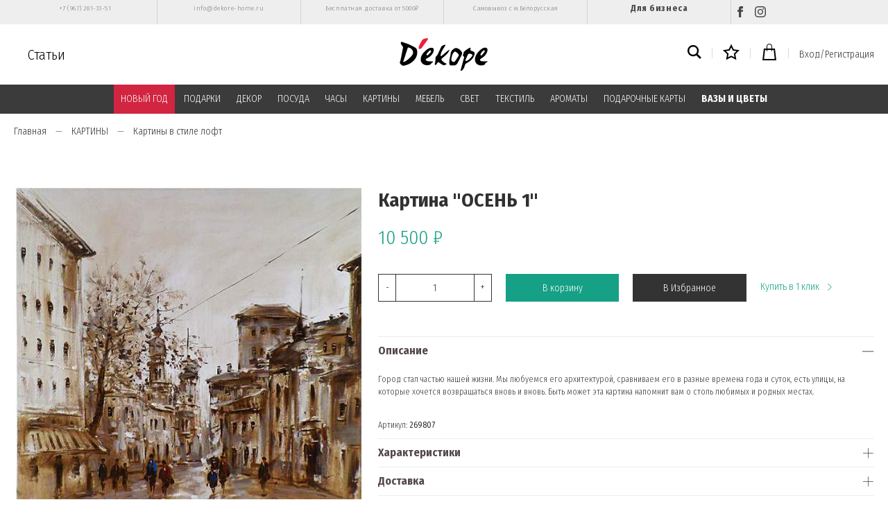

--- FILE ---
content_type: text/html; charset=utf-8
request_url: https://www.dekore-home.ru/product/kartina-osen
body_size: 34459
content:
<!DOCTYPE html>
<html>

<head><link media='print' onload='this.media="all"' rel='stylesheet' type='text/css' href='/served_assets/public/jquery.modal-0c2631717f4ce8fa97b5d04757d294c2bf695df1d558678306d782f4bf7b4773.css'><meta data-config="{&quot;product_id&quot;:60051239}" name="page-config" content="" /><meta data-config="{&quot;money_with_currency_format&quot;:{&quot;delimiter&quot;:&quot; &quot;,&quot;separator&quot;:&quot;.&quot;,&quot;format&quot;:&quot;%n\u0026nbsp;%u&quot;,&quot;unit&quot;:&quot;₽&quot;,&quot;show_price_without_cents&quot;:1},&quot;currency_code&quot;:&quot;RUR&quot;,&quot;currency_iso_code&quot;:&quot;RUB&quot;,&quot;default_currency&quot;:{&quot;title&quot;:&quot;Российский рубль&quot;,&quot;code&quot;:&quot;RUR&quot;,&quot;rate&quot;:1.0,&quot;format_string&quot;:&quot;%n\u0026nbsp;%u&quot;,&quot;unit&quot;:&quot;₽&quot;,&quot;price_separator&quot;:&quot;&quot;,&quot;is_default&quot;:true,&quot;price_delimiter&quot;:&quot;&quot;,&quot;show_price_with_delimiter&quot;:true,&quot;show_price_without_cents&quot;:true},&quot;facebook&quot;:{&quot;pixelActive&quot;:true,&quot;currency_code&quot;:&quot;RUB&quot;,&quot;use_variants&quot;:false},&quot;vk&quot;:{&quot;pixel_active&quot;:null,&quot;price_list_id&quot;:null},&quot;new_ya_metrika&quot;:true,&quot;ecommerce_data_container&quot;:&quot;dataLayer&quot;,&quot;common_js_version&quot;:&quot;v2&quot;,&quot;vue_ui_version&quot;:null,&quot;feedback_captcha_enabled&quot;:null,&quot;account_id&quot;:268658,&quot;hide_items_out_of_stock&quot;:true,&quot;forbid_order_over_existing&quot;:true,&quot;minimum_items_price&quot;:null,&quot;enable_comparison&quot;:true,&quot;locale&quot;:&quot;ru&quot;,&quot;client_group&quot;:null,&quot;consent_to_personal_data&quot;:{&quot;active&quot;:true,&quot;obligatory&quot;:true,&quot;description&quot;:&quot;Настоящим подтверждаю, что я ознакомлен и согласен с условиями \u003ca href=\&quot;https://www.dekore-home.ru/page/publichnaya-oferta\&quot;\u003eоферты\u003c/a\u003e, \u003ca href=\&quot;https://www.dekore-home.ru/page/polzovatelskoe-soglashenie\&quot;\u003eпользовательским соглашением\u003c/a\u003e и \u003ca href=\&quot;https://www.dekore-home.ru/page/politika-konfidentsialnosti\&quot;\u003eполитики конфиденциальности\u003c/a\u003e.\u003cbr /\u003e\u003cbr /\u003e\r\nполя со * обязательны для заполнения&quot;},&quot;recaptcha_key&quot;:&quot;6LfXhUEmAAAAAOGNQm5_a2Ach-HWlFKD3Sq7vfFj&quot;,&quot;recaptcha_key_v3&quot;:&quot;6LcZi0EmAAAAAPNov8uGBKSHCvBArp9oO15qAhXa&quot;,&quot;yandex_captcha_key&quot;:&quot;ysc1_ec1ApqrRlTZTXotpTnO8PmXe2ISPHxsd9MO3y0rye822b9d2&quot;,&quot;checkout_float_order_content_block&quot;:false,&quot;available_products_characteristics_ids&quot;:null,&quot;sber_id_app_id&quot;:&quot;5b5a3c11-72e5-4871-8649-4cdbab3ba9a4&quot;,&quot;theme_generation&quot;:2,&quot;quick_checkout_captcha_enabled&quot;:false,&quot;max_order_lines_count&quot;:500,&quot;sber_bnpl_min_amount&quot;:1000,&quot;sber_bnpl_max_amount&quot;:150000,&quot;counter_settings&quot;:{&quot;data_layer_name&quot;:&quot;dataLayer&quot;,&quot;new_counters_setup&quot;:false,&quot;add_to_cart_event&quot;:true,&quot;remove_from_cart_event&quot;:true,&quot;add_to_wishlist_event&quot;:true},&quot;site_setting&quot;:{&quot;show_cart_button&quot;:true,&quot;show_service_button&quot;:false,&quot;show_marketplace_button&quot;:false,&quot;show_quick_checkout_button&quot;:true},&quot;warehouses&quot;:[],&quot;captcha_type&quot;:&quot;google&quot;,&quot;human_readable_urls&quot;:false}" name="shop-config" content="" /><meta name='js-evnvironment' content='production' /><meta name='default-locale' content='ru' /><meta name='insales-redefined-api-methods' content="[]" /><script src="/packs/js/shop_bundle-2b0004e7d539ecb78a46.js"></script><script type="text/javascript" src="https://static.insales-cdn.com/assets/common-js/common.v2.25.28.js"></script><script type="text/javascript" src="https://static.insales-cdn.com/assets/static-versioned/v3.72/static/libs/lodash/4.17.21/lodash.min.js"></script>
<!--InsalesCounter -->
<script type="text/javascript">
(function() {
  if (typeof window.__insalesCounterId !== 'undefined') {
    return;
  }

  try {
    Object.defineProperty(window, '__insalesCounterId', {
      value: 268658,
      writable: true,
      configurable: true
    });
  } catch (e) {
    console.error('InsalesCounter: Failed to define property, using fallback:', e);
    window.__insalesCounterId = 268658;
  }

  if (typeof window.__insalesCounterId === 'undefined') {
    console.error('InsalesCounter: Failed to set counter ID');
    return;
  }

  let script = document.createElement('script');
  script.async = true;
  script.src = '/javascripts/insales_counter.js?7';
  let firstScript = document.getElementsByTagName('script')[0];
  firstScript.parentNode.insertBefore(script, firstScript);
})();
</script>
<!-- /InsalesCounter -->
    <script type="text/javascript">
      (function() {
        var fileref = document.createElement('script');
        fileref.setAttribute("type","text/javascript");
        fileref.setAttribute("src", 'https://gate.leadgenic.ru/getscript?site=5b16a2490cf23163d6264b79');
        document.getElementsByTagName("head")[0].appendChild(fileref);
      })();
    </script>

    <script type="text/javascript">
      (function() {
        var fileref = document.createElement('script');
        fileref.setAttribute("type","text/javascript");
        fileref.setAttribute("src", 'http://cdn.sendpulse.com/9dae6d62c816560a842268bde2cd317d/js/push/f964fb59324b8b387bab45da57942590_1.js');
        document.getElementsByTagName("head")[0].appendChild(fileref);
      })();
    </script>

  
  



  <title>
    
        Картина "ОСЕНЬ 1" - купить по лучшей цене | Декоре
    
  </title>






<!-- meta -->
<meta charset="UTF-8" />
<meta name="keywords" content='Картина "ОСЕНЬ 1" - купить по лучшей цене | Декоре'/>

<meta name="description" content='Предлагаем купить Картина ОСЕНЬ 1.
Цена - 10 500&nbsp;₽. Быстрая доставка.
☎️ +7 (967) 281-33-51
Смотрите все товары в разделе «Картины в стиле лофт»
'/>

<meta name="robots" content="index,follow" />
<meta http-equiv="X-UA-Compatible" content="IE=edge,chrome=1" />
<meta name="viewport" content="width=device-width, initial-scale=1.0" />
<meta name="SKYPE_TOOLBAR" content="SKYPE_TOOLBAR_PARSER_COMPATIBLE" />

<link rel="shortcut icon" href="https://static.insales-cdn.com/assets/1/2833/1444625/1728659966/favicon.png">


    <link rel="canonical" href="https://www.dekore-home.ru/product/kartina-osen" />
    <meta property="og:title" content="Картина "ОСЕНЬ 1"" />
    <meta property="og:type" content="website" /> 
    <meta property="og:url" content="https://www.dekore-home.ru/product/kartina-osen" />
    
      <meta property="og:image" content="https://static.insales-cdn.com/images/products/1/7722/90889770/it_2950.jpg" />
    
  



<!-- fixes -->
<!--[if IE]>
<script src="//html5shiv.googlecode.com/svn/trunk/html5.js"></script><![endif]-->
<!--[if lt IE 9]>
<script src="//css3-mediaqueries-js.googlecode.com/svn/trunk/css3-mediaqueries.js"></script>
<![endif]-->


  <link rel="stylesheet" href="https://use.fontawesome.com/releases/v5.8.1/css/all.css" integrity="sha384-50oBUHEmvpQ+1lW4y57PTFmhCaXp0ML5d60M1M7uH2+nqUivzIebhndOJK28anvf" crossorigin="anonymous" />
<link href="https://fonts.googleapis.com/css?family=Fira+Sans+Condensed:300,700" rel="stylesheet" />



<link rel="stylesheet" type="text/css" href="https://static.insales-cdn.com/assets/1/2833/1444625/1728659966/theme.css" />
<link href="https://fonts.googleapis.com/css?family=Fira+Sans+Condensed&display=swap" rel="stylesheet">

  <meta name="google-site-verification" content="j7O4KqxyqgYAwn7bZGFCIX5-BYmQJM3JmfN4JgsZapI" />
<meta name='product-id' content='60051239' />
</head>





<body class="template-is-product not-index-page">
<!-- Yandex.Metrika counter -->
<script type="text/javascript" >
   (function(m,e,t,r,i,k,a){m[i]=m[i]||function(){(m[i].a=m[i].a||[]).push(arguments)};
   m[i].l=1*new Date();k=e.createElement(t),a=e.getElementsByTagName(t)[0],k.async=1,k.src=r,a.parentNode.insertBefore(k,a)})
   (window, document, "script", "https://mc.yandex.ru/metrika/tag.js", "ym");

   ym(41311704, "init", {
        webvisor:true,
        ecommerce:dataLayer,
        clickmap:true,
        trackLinks:true,
        accurateTrackBounce:true
   });
</script>
<script type="text/javascript">
  window.dataLayer = window.dataLayer || [];
  window.dataLayer.push({"ecommerce":{"currencyCode":"RUB","detail":{"products":[{"id":60051239,"name":"Картина \"ОСЕНЬ 1\"","category":"Каталог/КАРТИНЫ/Картины в стиле лофт","price":10500.0}]}}});
</script>
<noscript><div><img src="https://mc.yandex.ru/watch/41311704" style="position:absolute; left:-9999px;" alt="" /></div></noscript>
<!-- /Yandex.Metrika counter -->

  <header>

<div class="top-links">
    <div class="container">
        <div class="top-links__menu">
            <div class="top-links__item">
                <a href="tel:+7 (967) 281-33-51">+7 (967) 281-33-51</a>
            </div>
            <div class="top-links__item">
                <a href="mailto:info@dekore-home.ru">info@dekore-home.ru</a>
            </div>

            

                

                <div class="top-links__item">
                    <a href="/page/dostavka"  data-menu-link-source="menu" data-menu-link-current="no">
                        Бесплатная доставка от 5000₽
                    </a>
                </div>

            

                

                <div class="top-links__item">
                    <a href="/page/kontakty"  data-menu-link-source="menu" data-menu-link-current="no">
                        Самовывоз с м.Белорусская
                    </a>
                </div>

            
         		<div class="top-links__item item_link">
                    <a href="/page/sotrydnichestvo" data-menu-link-source="menu" data-menu-link-current="no">
                        Для бизнеса
                    </a>
                </div>
            <div class="top-links__item">
                <a href="https://www.facebook.com/dekorehomedekore/" target="_blanc" title="Facebook" class="social"><svg xmlns="http://www.w3.org/2000/svg" width="16" height="16" viewBox="0 0 24 24"><path d="M9 8h-3v4h3v12h5v-12h3.642l.358-4h-4v-1.667c0-.955.192-1.333 1.115-1.333h2.885v-5h-3.808c-3.596 0-5.192 1.583-5.192 4.615v3.385z"/></svg></a>
                <a href="https://www.instagram.com/dekore_home/?hl=ru" target="_blanc" title="Instagram" class="social"><svg xmlns="http://www.w3.org/2000/svg" width="16" height="16" viewBox="0 0 24 24"><path d="M12 2.163c3.204 0 3.584.012 4.85.07 3.252.148 4.771 1.691 4.919 4.919.058 1.265.069 1.645.069 4.849 0 3.205-.012 3.584-.069 4.849-.149 3.225-1.664 4.771-4.919 4.919-1.266.058-1.644.07-4.85.07-3.204 0-3.584-.012-4.849-.07-3.26-.149-4.771-1.699-4.919-4.92-.058-1.265-.07-1.644-.07-4.849 0-3.204.013-3.583.07-4.849.149-3.227 1.664-4.771 4.919-4.919 1.266-.057 1.645-.069 4.849-.069zm0-2.163c-3.259 0-3.667.014-4.947.072-4.358.2-6.78 2.618-6.98 6.98-.059 1.281-.073 1.689-.073 4.948 0 3.259.014 3.668.072 4.948.2 4.358 2.618 6.78 6.98 6.98 1.281.058 1.689.072 4.948.072 3.259 0 3.668-.014 4.948-.072 4.354-.2 6.782-2.618 6.979-6.98.059-1.28.073-1.689.073-4.948 0-3.259-.014-3.667-.072-4.947-.196-4.354-2.617-6.78-6.979-6.98-1.281-.059-1.69-.073-4.949-.073zm0 5.838c-3.403 0-6.162 2.759-6.162 6.162s2.759 6.163 6.162 6.163 6.162-2.759 6.162-6.163c0-3.403-2.759-6.162-6.162-6.162zm0 10.162c-2.209 0-4-1.79-4-4 0-2.209 1.791-4 4-4s4 1.791 4 4c0 2.21-1.791 4-4 4zm6.406-11.845c-.796 0-1.441.645-1.441 1.44s.645 1.44 1.441 1.44c.795 0 1.439-.645 1.439-1.44s-.644-1.44-1.439-1.44z"/></svg></a>
                
            </div>

            
        </div>
    </div>
</div>

<div class="fixed_header js-fixed_header">
  <div class="container p-t-10 p-b-10">
    <div class="row is-grid flex-middle flex-between">
      <div class="cell-4"> 
        <a href="#" class="js-open-main-menu show-md hide-desktop" custom-popup-link="mobile-menu"> 
          <div class="burger">
            <div></div>
          </div>
        </a> 
        <a class="blog-header" href="/blogs/blog" >Статьи</a>
        <div class="clearfix hide-sm"></div>
      </div>

      <div class="cell-4 text-center">
        <a class="inline-middle" href="/" title="Декоре">
          
	
    <img class="show" src="https://static.insales-cdn.com/assets/1/2833/1444625/1728659966/logotype_1.png" alt="Декоре" title="Декоре" />
  




        </a>
      </div>
      
      <div class="cell-4">
        <div class="header-menu-right row flex-middle flex-end">
          
            <div>
              <a class="search_widget-submit" href="#" custom-popup-link="search-form">
                <span class="inline-middle"><svg xmlns="http://www.w3.org/2000/svg" width="20" height="20" viewBox="0 0 24 24"><path d="M23.809 21.646l-6.205-6.205c1.167-1.605 1.857-3.579 1.857-5.711 0-5.365-4.365-9.73-9.731-9.73-5.365 0-9.73 4.365-9.73 9.73 0 5.366 4.365 9.73 9.73 9.73 2.034 0 3.923-.627 5.487-1.698l6.238 6.238 2.354-2.354zm-20.955-11.916c0-3.792 3.085-6.877 6.877-6.877s6.877 3.085 6.877 6.877-3.085 6.877-6.877 6.877c-3.793 0-6.877-3.085-6.877-6.877z"/></svg></span>
              </a>
            </div>
          

            <div class="m-l-15 m-r-15 m-l-10-l m-r-10-l m-l-5-m m-r-5-m"></div>
          
            <div>
              <a class="favorite_widget-submit" href="/page/favourite">
                <span class="inline-middle count_favorite"><svg xmlns="http://www.w3.org/2000/svg" width="24" height="24" viewBox="0 0 24 24"><path d="M12 5.173l2.335 4.817 5.305.732-3.861 3.71.942 5.27-4.721-2.524-4.721 2.525.942-5.27-3.861-3.71 5.305-.733 2.335-4.817zm0-4.586l-3.668 7.568-8.332 1.151 6.064 5.828-1.48 8.279 7.416-3.967 7.416 3.966-1.48-8.279 6.064-5.827-8.332-1.15-3.668-7.569z"/></svg></span>
              </a>
            </div>

            <div class="m-l-15 m-r-15 m-l-10-l m-r-10-l m-l-5-m m-r-5-m"></div>
          
            <div>
              <a class="js-basket" href="#" custom-popup-link="dynamic_basket">
                <span class="inline-middle"><svg xmlns="http://www.w3.org/2000/svg" width="24" height="24" viewBox="0 0 24 24"><path d="M20 7h-4v-3c0-2.209-1.791-4-4-4s-4 1.791-4 4v3h-4l-2 17h20l-2-17zm-11-3c0-1.654 1.346-3 3-3s3 1.346 3 3v3h-6v-3zm-4.751 18l1.529-13h2.222v1.5c0 .276.224.5.5.5s.5-.224.5-.5v-1.5h6v1.5c0 .276.224.5.5.5s.5-.224.5-.5v-1.5h2.222l1.529 13h-15.502z"/></svg></span>
                <span class="basket-count" data-cartman-positions-count></span>
              </a>
            </div>

            <div class="m-l-15 m-r-15 m-l-10-l m-r-10-l m-l-5-m m-r-5-m hide-mobile"></div>
          
          
          	
          	  
                <a class="login-link hide-mobile" href="/client_account/login">Вход/Регистрация</a>
         	  
         	
          
          
        </div>
      </div>
    </div>
  </div>

<div class="header-menu-c m-t-10">
  <div class="container">
    <div class="row is-grid flex-middle flex-between">
      
        <div class="cell-12 hide-sm">
          <div class="header-menu text-center">
            <ul class="no-list-style no-pad no-marg">
              
                <li class="inline-middle relative p-l-15 p-r-15 p-t-10 p-b-10">
                  <a class="show-inline " href="/collection/noviy-god">НОВЫЙ ГОД</a> 
                  
                    <div class="subcol absolute text-left p-t-10">
                      <ul class="no-list-style p-t-10 p-l-10 p-r-10 p-b-10 no-marg">
                        
                          <li><a class="bttn-underline " href="/collection/dekor">Декор</a></li>
                        
                          <li><a class="bttn-underline " href="/collection/venki">Венки</a></li>
                        
                          <li><a class="bttn-underline " href="/collection/igrushki-i-statuetki">Игрушки и статуэтки</a></li>
                        
                          <li><a class="bttn-underline " href="/collection/ukrasheniya-dlya-yolki">Украшения для ёлки</a></li>
                        
                          <li><a class="bttn-underline " href="/collection/svechi-3">Свечи</a></li>
                        
                          <li><a class="bttn-underline " href="/collection/podsvechniki-2">Подсвечники</a></li>
                        
                          <li><a class="bttn-underline " href="/collection/vazy">Вазы</a></li>
                        
                          <li><a class="bttn-underline " href="/collection/posuda-3">Посуда</a></li>
                        
                          <li><a class="bttn-underline " href="/collection/diffuzory-i-sashe">Диффузоры и саше</a></li>
                        
                          <li><a class="bttn-underline " href="/collection/idei-podarkov">Идеи подарков</a></li>
                        
                          <li><a class="bttn-underline " href="/collection/novogodnie-pakety">Новогодние пакеты</a></li>
                        
                          <li><a class="bttn-underline " href="/collection/kollektsiya-novogodniy-shik">Коллекция "Новогодний шик"</a></li>
                        
                          <li><a class="bttn-underline " href="/collection/kollektsiya-stil-shale">Коллекция "Стиль шале"</a></li>
                        
                          <li><a class="bttn-underline " href="/collection/kollektsiya-serebryanyy-blesk">Коллекция "Серебряный блеск"</a></li>
                        
                          <li><a class="bttn-underline " href="/collection/kollektsiya-pastelnaya-roskosh">Коллекция "Пастельная роскошь"</a></li>
                        
                          <li><a class="bttn-underline " href="/collection/kollektsiya-zolotaya-klassika">Коллекция "Золотая классика"</a></li>
                        
                      </ul>
                    </div>
                  
                </li>
              
                <li class="inline-middle relative p-l-15 p-r-15 p-t-10 p-b-10">
                  <a class="show-inline " href="/collection/podarki">ПОДАРКИ</a> 
                  
                    <div class="subcol absolute text-left p-t-10">
                      <ul class="no-list-style p-t-10 p-l-10 p-r-10 p-b-10 no-marg">
                        
                          <li><a class="bttn-underline " href="/collection/do-5000-rubley">до 5000 рублей</a></li>
                        
                          <li><a class="bttn-underline " href="/collection/katalog-1-50811e">от 5000 до 10000 рублей</a></li>
                        
                          <li><a class="bttn-underline " href="/collection/katalog-1-eba3b4">от 10000 рублей</a></li>
                        
                          <li><a class="bttn-underline " href="/collection/po-uvlecheniyam">По увлечениям</a></li>
                        
                          <li><a class="bttn-underline " href="/collection/dlya-vlyublyonnyh">Для влюблённых</a></li>
                        
                          <li><a class="bttn-underline " href="/collection/na-novoselie">На новоселье</a></li>
                        
                          <li><a class="bttn-underline " href="/collection/dlya-rebyonka">Для ребёнка</a></li>
                        
                      </ul>
                    </div>
                  
                </li>
              
                <li class="inline-middle relative p-l-15 p-r-15 p-t-10 p-b-10">
                  <a class="show-inline " href="/collection/aksessuary">ДЕКОР</a> 
                  
                    <div class="subcol absolute text-left p-t-10">
                      <ul class="no-list-style p-t-10 p-l-10 p-r-10 p-b-10 no-marg">
                        
                          <li><a class="bttn-underline " href="/collection/statuetki-i-figury">Статуэтки и фигуры</a></li>
                        
                          <li><a class="bttn-underline " href="/collection/vazy-i-kashpo-3">Вазы и цветы</a></li>
                        
                          <li><a class="bttn-underline " href="/collection/svechi">Декоративные свечи</a></li>
                        
                          <li><a class="bttn-underline " href="/collection/svechi-i-podsvechniki">Декоративные подсвечники</a></li>
                        
                          <li><a class="bttn-underline " href="/collection/fotoramki">Фоторамки</a></li>
                        
                          <li><a class="bttn-underline " href="/collection/dekor-stola">Декор стола</a></li>
                        
                          <li><a class="bttn-underline " href="/collection/kryuchki-veshalki-klyuchnitsy">Вешалки, ключницы и крючки</a></li>
                        
                          <li><a class="bttn-underline " href="/collection/nastennyy-dekor">Настенный декор для интерьера</a></li>
                        
                          <li><a class="bttn-underline " href="/collection/zerkala">Зеркала</a></li>
                        
                          <li><a class="bttn-underline " href="/collection/derzhateli-dlya-knig">Держатели для книг</a></li>
                        
                          <li><a class="bttn-underline " href="/collection/derzhateli-dlya-ukrasheniy">Держатели для украшений</a></li>
                        
                          <li><a class="bttn-underline " href="/collection/korziny">Корзины</a></li>
                        
                          <li><a class="bttn-underline " href="/collection/shkatulki-2">Шкатулки</a></li>
                        
                          <li><a class="bttn-underline " href="/collection/pepelnitsy">Пепельницы</a></li>
                        
                          <li><a class="bttn-underline " href="/collection/kukly-i-igrushki">Куклы и игрушки</a></li>
                        
                          <li><a class="bttn-underline " href="/collection/iskusstvennye-frukty-i-ovoschi">Декоративные фрукты и овощи</a></li>
                        
                          <li><a class="bttn-underline " href="/collection/aksessuary-dlya-avtomobilya">Аксессуары для автомобиля</a></li>
                        
                          <li><a class="bttn-underline " href="/collection/dekor-premium">Декор Premium класса</a></li>
                        
                          <li><a class="bttn-underline " href="/collection/prochee">Прочее</a></li>
                        
                      </ul>
                    </div>
                  
                </li>
              
                <li class="inline-middle relative p-l-15 p-r-15 p-t-10 p-b-10">
                  <a class="show-inline " href="/collection/posuda">ПОСУДА</a> 
                  
                    <div class="subcol absolute text-left p-t-10">
                      <ul class="no-list-style p-t-10 p-l-10 p-r-10 p-b-10 no-marg">
                        
                          <li><a class="bttn-underline " href="/collection/chay-i-kofe">Чай и кофе</a></li>
                        
                          <li><a class="bttn-underline " href="/collection/vino-i-napitki">Вино и напитки</a></li>
                        
                          <li><a class="bttn-underline " href="/collection/blyuda-tarelki">Блюда и тарелки</a></li>
                        
                          <li><a class="bttn-underline " href="/collection/servirovochnye-i-razdelochnye-doski">Сервировочные доски</a></li>
                        
                          <li><a class="bttn-underline " href="/collection/podnosy">Подносы</a></li>
                        
                          <li><a class="bttn-underline " href="/collection/yomkosti-dlya-hraneniya">Ёмкости для хранения</a></li>
                        
                          <li><a class="bttn-underline " href="/collection/dlya-kuhni">Для кухни</a></li>
                        
                          <li><a class="bttn-underline " href="/collection/posuda-premium-klassa">Посуда Premium класса</a></li>
                        
                      </ul>
                    </div>
                  
                </li>
              
                <li class="inline-middle relative p-l-15 p-r-15 p-t-10 p-b-10">
                  <a class="show-inline " href="/collection/chasy">ЧАСЫ</a> 
                  
                    <div class="subcol absolute text-left p-t-10">
                      <ul class="no-list-style p-t-10 p-l-10 p-r-10 p-b-10 no-marg">
                        
                          <li><a class="bttn-underline " href="/collection/nastolnye">Настольные часы</a></li>
                        
                          <li><a class="bttn-underline " href="/collection/nastennye">Настенные часы</a></li>
                        
                      </ul>
                    </div>
                  
                </li>
              
                <li class="inline-middle relative p-l-15 p-r-15 p-t-10 p-b-10">
                  <a class="show-inline " href="/collection/kartiny">КАРТИНЫ</a> 
                  
                    <div class="subcol absolute text-left p-t-10">
                      <ul class="no-list-style p-t-10 p-l-10 p-r-10 p-b-10 no-marg">
                        
                          <li><a class="bttn-underline " href="/collection/kartiny-dlya-dekora">Дизайнерские картины</a></li>
                        
                          <li><a class="bttn-underline " href="/collection/kartiny-v-stile-provans">Картины в стиле прованс</a></li>
                        
                          <li><a class="bttn-underline " href="/collection/katalog-1-421dc0">Картины в стиле лофт</a></li>
                        
                          <li><a class="bttn-underline " href="/collection/kartiny-s-zhivotnymi">Картины с животными</a></li>
                        
                          <li><a class="bttn-underline " href="/collection/klassicheskie-kartiny">Классические картины</a></li>
                        
                          <li><a class="bttn-underline " href="/collection/kartiny-v-detskuyu">Картины в детскую</a></li>
                        
                          <li><a class="bttn-underline " href="/collection/kartiny-na-stekle">Картины на стекле</a></li>
                        
                          <li><a class="bttn-underline " href="/collection/kartiny-na-dereve">Картины на дереве</a></li>
                        
                          <li><a class="bttn-underline " href="/collection/karty">Карты</a></li>
                        
                          <li><a class="bttn-underline " href="/collection/raznoe">Разное</a></li>
                        
                      </ul>
                    </div>
                  
                </li>
              
                <li class="inline-middle relative p-l-15 p-r-15 p-t-10 p-b-10">
                  <a class="show-inline " href="/collection/mebel">МЕБЕЛЬ</a> 
                  
                    <div class="subcol absolute text-left p-t-10">
                      <ul class="no-list-style p-t-10 p-l-10 p-r-10 p-b-10 no-marg">
                        
                          <li><a class="bttn-underline " href="/collection/kresla-i-pufy">Банкетки и пуфы</a></li>
                        
                          <li><a class="bttn-underline " href="/collection/stoly-i-konsoli">Столы и консоли</a></li>
                        
                          <li><a class="bttn-underline " href="/collection/komody">Комоды</a></li>
                        
                          <li><a class="bttn-underline " href="/collection/sistemy-hraneniya-i-polki">Системы хранения и полки</a></li>
                        
                          <li><a class="bttn-underline " href="/collection/prochee-1461086010">Прочее</a></li>
                        
                          <li><a class="bttn-underline " href="/collection/mebel-premium-klassa">Мебель premium класса</a></li>
                        
                      </ul>
                    </div>
                  
                </li>
              
                <li class="inline-middle relative p-l-15 p-r-15 p-t-10 p-b-10">
                  <a class="show-inline " href="/collection/osveshhenie">СВЕТ</a> 
                  
                    <div class="subcol absolute text-left p-t-10">
                      <ul class="no-list-style p-t-10 p-l-10 p-r-10 p-b-10 no-marg">
                        
                          <li><a class="bttn-underline " href="/collection/lampy">Декоративные настольные лампы</a></li>
                        
                          <li><a class="bttn-underline " href="/collection/lyustry">Люстры</a></li>
                        
                          <li><a class="bttn-underline " href="/collection/bra">Настенные бра</a></li>
                        
                          <li><a class="bttn-underline " href="/collection/napolnye-svetilniki">Напольные светильники</a></li>
                        
                      </ul>
                    </div>
                  
                </li>
              
                <li class="inline-middle relative p-l-15 p-r-15 p-t-10 p-b-10">
                  <a class="show-inline " href="/collection/tekstil">ТЕКСТИЛЬ</a> 
                  
                    <div class="subcol absolute text-left p-t-10">
                      <ul class="no-list-style p-t-10 p-l-10 p-r-10 p-b-10 no-marg">
                        
                          <li><a class="bttn-underline " href="/collection/polotentsa-461d25">Полотенца</a></li>
                        
                          <li><a class="bttn-underline " href="/collection/polotentsa">Бренд CASUAL AVENUE</a></li>
                        
                          <li><a class="bttn-underline " href="/collection/brend-hamam">Бренд HAMAM</a></li>
                        
                          <li><a class="bttn-underline " href="/collection/pledy">Пледы</a></li>
                        
                          <li><a class="bttn-underline " href="/collection/detskie-tovary">Детский текстиль</a></li>
                        
                          <li><a class="bttn-underline " href="/collection/podushki">Подушки</a></li>
                        
                          <li><a class="bttn-underline " href="/collection/tapochki-grelki">Тапочки-грелки</a></li>
                        
                          <li><a class="bttn-underline " href="/collection/kuhonnyy-inventar">Кухонные аксессуары</a></li>
                        
                      </ul>
                    </div>
                  
                </li>
              
                <li class="inline-middle relative p-l-15 p-r-15 p-t-10 p-b-10">
                  <a class="show-inline " href="/collection/aromatizacija">АРОМАТЫ</a> 
                  
                    <div class="subcol absolute text-left p-t-10">
                      <ul class="no-list-style p-t-10 p-l-10 p-r-10 p-b-10 no-marg">
                        
                          <li><a class="bttn-underline " href="/collection/culti">Culti</a></li>
                        
                          <li><a class="bttn-underline " href="/collection/villa-buti">Villa Buti</a></li>
                        
                          <li><a class="bttn-underline " href="/collection/diffuzory-i-sprei">Другие диффузоры и спреи</a></li>
                        
                          <li><a class="bttn-underline " href="/collection/sashe">Саше</a></li>
                        
                      </ul>
                    </div>
                  
                </li>
              
                <li class="inline-middle relative p-l-15 p-r-15 p-t-10 p-b-10">
                  <a class="show-inline " href="/collection/podarochnaya-karta">ПОДАРОЧНЫЕ КАРТЫ</a> 
                  
                </li>
              
                <li class="inline-middle relative p-l-15 p-r-15 p-t-10 p-b-10">
                  <a class="show-inline " href="/collection/vazy-i-tsvety">ВАЗЫ И ЦВЕТЫ</a> 
                  
                </li>
              
            </ul>
          </div>
        </div>
      

    </div>
  </div>
</div>
  
</div>
  
</header>

<div data-option-variant class="hide">option-span</div>


  


<div class="m-b-50">
  






<div class="breadcrumb-wrapper relative">
  <div class="container">

    <ul class="breadcrumb no-list-style no-pad no-marg" itemscope itemtype="http://schema.org/BreadcrumbList">

      <li class="breadcrumb-item home">
        <a class="breadcrumb-link bttn-underline" title="Главная" href="/">Главная</a>
      </li>

      
        
        

        
        
          

          

          
        
          

          
            <li class="breadcrumb-item" data-breadcrumbs="2">
              <a class="breadcrumb-link bttn-underline" title="КАРТИНЫ" href="/collection/kartiny">КАРТИНЫ</a>
            </li>
            
          

          
        
          

          
            <li class="breadcrumb-item" data-breadcrumbs="3">
              <a class="breadcrumb-link bttn-underline" title="Картины в стиле лофт" href="/collection/katalog-1-421dc0">Картины в стиле лофт</a>
            </li>
            
          

          
        

      

    </ul>
  </div>

</div>





</div>

<div data-prod>

  <div class="container m-b-30">
    <div class="row is-grid flex-center">
      <div class="cell-5 cell-5-lg post-0-lg cell-12-sm m-b-40-sm flex-first-sm">
        
          


<div class="gallery-wrapper pallette_1 no_bg relative" id="gallery-wrapper" style="opacity: 0;">
  

  
    
    
<div class="gallery-top m-b-20">
  <div class="swiper-container js-product-gallery-main" data-first-image="https://static.insales-cdn.com/images/products/1/7722/90889770/it_2950.jpg">
    <div class="swiper-wrapper">
        
          
          
          <div class="swiper-slide gallery-slide">
            

            <a href="https://static.insales-cdn.com/images/products/1/7722/90889770/it_2950.jpg" data-fancybox="gallery" id="image_gallery_1">
              
              <img itemprop="image" src="https://static.insales-cdn.com/images/products/1/7722/90889770/it_2950.jpg" alt="Картина "ОСЕНЬ 1"">
            </a>
          </div>
        
    </div>
  </div>
</div>


</div>

        
      </div>
      <div class="cell-7 text-left cell-7-lg cell-12-sm ">
        <div class="product-info pallette_1 no_bg">
  <form class="" action="/cart_items" method="post" data-product-id="60051239" data-recently-view="60051239" data-product-gallery=".js-product-gallery-main">
    <h1 class="product-title h2-like m-t-0 m-b-10">
      Картина "ОСЕНЬ 1"
    </h1>
    
    	<div class="attention"></div>
    
    	<div class="attention"></div>
    
    <div class="product-prices m-b-30 ss">
      <div class="inline-middle h2-like">
        
    
        <span data-product-price class="c_special_2_color"></span>
        
      </div>
      &nbsp;
      <div class="inline-middle h2-like">
        <span data-product-old-price></span>
      </div>
    </div>
    
    <div data-product-available="" class="product-available m-b-10"></div>
    

    <div class="product-variants m-b-10">
      
        <input type="hidden" name="variant_id" value="94084227" >
      
    </div>
    
      <input type="hidden" val="2" class="94084227">
    
    <div class="product-buy row flex-middle is-grid m-b-50">
      <div class="cell-3 cell-6-m m-b-20-m">
        





<div data-quantity class="quantity is-product show-inline-block show-m">
  <div class="quantity-controls">
    <button data-quantity-change="-1" class="quantity-control bttn-count">
      -
    </button>

    <input class="quantity-input quantity-input-1" type="text" name="quantity" value="1"  />

    <button data-quantity-change="1" class="quantity-control quantity-plus bttn-count">
      +
    </button>
  </div>
</div>


      </div>
      <div class="cell-3 cell-6-m m-b-20-m">
        <button type="submit" data-item-add class="bttn-reg btn_blue in-product js-basket c_button w-100" custom-popup-link="dynamic_basket">В корзину</button> 
      </div>
      <div class="cell-3 cell-6-m">
        <button  data-favorites-trigger="60051239" class="bttn-reg in-product js-favourite c_button w-100">Добавить в избранное</button> 
      </div>
      
        <div class="cell-3 cell-6-m text-center-m">
          <button type="button" class="bttn-underline c_special_2_color" data-quick-checkout="[data-product-id='60051239']">
            <span>Купить в 1 клик</span>
            &nbsp;
            <span class="transition inline-middle">




 







	<?xml version="1.0"?><svg xmlns="http://www.w3.org/2000/svg" xmlns:xlink="http://www.w3.org/1999/xlink" version="1.1" id="Capa_1" x="0px" y="0px" viewBox="0 0 477.175 477.175" style="enable-background:new 0 0 477.175 477.175;" xml:space="preserve" width="10px" height="10px"><g><g><path d="M360.731,229.075l-225.1-225.1c-5.3-5.3-13.8-5.3-19.1,0s-5.3,13.8,0,19.1l215.5,215.5l-215.5,215.5   c-5.3,5.3-5.3,13.8,0,19.1c2.6,2.6,6.1,4,9.5,4c3.4,0,6.9-1.3,9.5-4l225.1-225.1C365.931,242.875,365.931,234.275,360.731,229.075z" data-original="#000000" class="active-path" data-old_color="#000000" fill="currentColor" fill="currentColor"/></g></g> </svg>




















</span>
          </button>
        </div>
      
    </div>
  </form>

    <div id="product_colapse" class="accordion__container" data-collapse="accordion">
      
    
	  <h2 class="accordion__header open">Описание</h2>
      <div class="accordion__body">
        <div class="editor m-b-30 m-b-20-sm">
          <p>Город стал частью нашей жизни. Мы любуемся его архитектурой, сравниваем его в разные времена года и суток, есть улицы, на которые хочется возвращаться вновь и вновь. Быть может эта картина напомнит вам о столь любимых и родных местах.</p>
        </div>
        <div>Артикул: <b class="product-sku" data-product-sku>269807</b></div>
      </div>
    

    
	  <h2 class="accordion__header">Характеристики</h2>
      <div class="accordion__body">
	    <table class="table table-striped table-hover">
          
            <tr>
              <td>Длина</td>
              <td>
                
                  100 см
                
              </td>
            </tr>
          
            <tr>
              <td>Высота</td>
              <td>
                
                  100 см
                
              </td>
            </tr>
          
            <tr>
              <td>Материал</td>
              <td>
                
                  Холст, акрил, ручная дорабортка
                
              </td>
            </tr>
          
            <tr>
              <td>Страна</td>
              <td>
                
                  Испания
                
              </td>
            </tr>
          
        </table>
       </div>
    
  
  
    <h2 class="accordion__header">Доставка</h2>
    <div class="accordion__body"><div style="display: inline-block;"><p style="text-align: center;">&nbsp;</p>
<p style="text-align: center;"><span style="font-family: helvetica; font-size: 24pt;">Бесплатная доставка по Москве при заказе от 5000 рублей и по всей России от 7000 рублей</span></p>
<div id="widget_33451523" class="widget" data-id="33451523" data-type="simple-text">
<div id="w_33451523" class="element simple-text transparentbg">
<div class="text-box text-box-test1  nocolumns">
<p>&nbsp;</p>
</div>
</div>
</div>
<p style="text-align: center;"><span style="font-size: 12pt;">&nbsp;</span></p>
<p style="text-align: center;"><span style="font-size: 12pt;"><strong>ДОСТАВКА КУРЬЕРОМ ПО МОСКВЕ И МО</strong></span></p>
<p style="text-align: center;"><span style="font-size: 12pt;">После оформления заказа с Вами свяжется менеджер интернет-магазина и уточнит&nbsp;время, сроки и возможность доставки товара по указанному Вами&nbsp;адресу</span></p>
<p style="text-align: center;">&nbsp;</p>
<p style="text-align: center;"><img src='https://static.insales-cdn.com/files/1/6855/4946631/original/259561.png' alt="" width="129" height="129" /></p>
<p style="text-align: left;"><span style="font-size: 12pt;"><strong>&nbsp;</strong><strong>Стоимость доставки по Москве</strong></span></p>
<p style="text-align: left;"><span style="font-size: 12pt;">1. Бесплатно&nbsp;при покупке товаров на сумму&nbsp;от 5000&nbsp;рублей</span></p>
<p style="text-align: left;"><span style="font-size: 12pt;">2. Стоимость курьерской доставки - 450 руб.; Сроки: 1-3 рабочих дня после оформления заказа или в другой удобный день.&nbsp;</span></p>
<p style="text-align: left;"><span style="font-size: 12pt;">5. Обязательно проверяйте товар в присутствии курьера по количеству и качеству и подпишите товарный чек. После ухода курьера притензии не принимаются.</span></p>
<p style="text-align: left;"><span style="font-size: 12pt;">&nbsp;</span></p>
<ul>
<li style="text-align: left;"><span style="font-size: 12pt;">Максимальное время пребывания курьера у клиента состаляет 15 минут.</span></li>
<li style="text-align: left;"><span style="font-size: 12pt;">Если Вы отказываетесь от товара по причинам, не связанным с его браком, Вам необходимо оплатить стоимость доставки.</span></li>
<li style="text-align: left;"><span style="font-size: 12pt;">Оплата &nbsp;возможна только банковской картой online</span></li>
</ul>
<p style="text-align: center;">&nbsp;</p>
<p style="text-align: center;"><span style="font-family: helvetica;"><span style="font-size: 14pt;"><strong>БЕСПЛАТНЫЙ САМОВЫВОЗ В МОСКВЕ</strong></span></span></p>
<p style="text-align: center;"><span style="font-family: helvetica;">&nbsp;</span></p>
<p><img style="display: block; margin-left: auto; margin-right: auto;" src='https://static.insales-cdn.com/files/1/6762/4946538/original/small-business.png' width="122" height="122" />&nbsp; &nbsp; &nbsp; &nbsp; &nbsp; &nbsp;</p>
<p><span style="font-size: 12pt;"><strong style="font-size: 14pt;">Самовывоз:</strong></span></p>
<p style="text-align: left;"><span style="font-size: 12pt;">м.Белорусская, Ленинградский проспект, 24</span></p>
<div id="widget_33451559" class="widget" data-id="33451559" data-type="simple-text">
<div id="w_33451559" class="element simple-text transparentbg">
<div class="text-box text-box-test1  nocolumns">
<p style="text-align: left;"><span style="font-size: 12pt;">Самостоятельно забрать свой заказ вы можете <strong>c понедельника &nbsp;по пятницу&nbsp;</strong>&nbsp;, по согласованию с менеджером даты и времени.</span></p>
<p style="text-align: left;"><span style="font-size: 12pt;">&nbsp;&nbsp;</span></p>
</div>
</div>
</div>
<div id="widget_33451523" class="widget" data-id="33451523" data-type="simple-text">
<div id="w_33451523" class="element simple-text transparentbg">
<div class="text-box text-box-test1  nocolumns">
<ul>
<li><span style="font-size: 12pt;">В случае оформленного, но не оплаченного заказа на сайте, товар бронируется за клиентом на три рабочих дня. Заказ анулируется, если в течение этого срока заказ не был оплачен.</span></li>
</ul>
<p><span style="font-size: 12pt;">&nbsp;</span></p>
</div>
</div>
</div>
<p><span style="font-size: 12pt;"><strong>Стоимость доставки по Московской области (до 100 км от МКАД)</strong></span></p>
<p><span style="font-size: 12pt;">1. Бесплатно&nbsp;при покупке товаров на сумму&nbsp;от 7000 рублей</span></p>
<p><span style="font-size: 12pt;">до 10 км от МКАД 700&nbsp;руб</span></p>
<p><span style="font-size: 12pt;">10-50 км&nbsp;от МКАД 1000 руб</span></p>
<p><span style="font-size: 12pt;">50-100 км от МКАД 3000 руб</span></p>
<p><span style="font-size: 12pt;">2. Сроки: 1-3 рабочих дня после оформления заказа или в другой удобный день.&nbsp;</span></p>
<p><span style="font-size: 12pt;">&nbsp;Если доставка не срочная, можно воспользоваться услугами компании СDEK. Стоимость будет дешевле. (точную стоимость Вам подскажет наш менеджер)</span></p>
<p><span style="font-size: 12pt;">3. Если Вы отказываетесь от товара по причинам, не связанным с его браком, Вам необходимо оплатить его доставку.</span></p>
<p><span style="font-size: 12pt;">4. Обязательно проверяйте товар в присутствии курьера по количеству и качеству и подпишите товарный чек. После ухода курьера притензии не принимаются.</span></p>
<p><span style="font-size: 14pt;">&nbsp;</span></p>
<p style="text-align: center;"><span style="font-size: 12pt;"><strong>&nbsp;ДОСТАВКА ПО РОССИИ</strong></span><span style="font-size: 12pt;">&nbsp;</span></p>
<p><span style="font-size: 12pt;"><strong>&nbsp;Стоимость доставки по Санкт-Петербургу</strong></span></p>
<p><span style="font-size: 12pt;">&nbsp;1. Бесплатно при покупке не крупно-габаритных товаров на сумму от 7000 рублей.</span></p>
<p><span style="font-size: 12pt;">&nbsp;2. &nbsp;Оплата возможна на сайте банковской картой.<br /></span></p>
<p><span style="font-size: 12pt;">&nbsp;3. Доставка крупно-габаритного товара осуществляется за <strong>дополнительную плату</strong> <strong>и обсуждается отдельно с менеджером.</strong>&nbsp; Оплата осуществляется на сайте банковской картой.</span></p>
<p style="text-align: left;"><span style="font-size: 12pt;">&nbsp;4. Мы отправляем заказы с помощью компании <strong>СDEK.</strong></span></p>
<p style="text-align: left;"><span style="font-size: 12pt;">&nbsp;5. Если Вы отказываетесь от товара по причинам, не связанным с его браком, Вам необходимо оплатить его доставку.</span></p>
<p style="text-align: left;"><span style="font-size: 12pt;">&nbsp;6. Частичный выкуп заказа не предусмотрен.</span></p>
<p>&nbsp;</p>
<p><span style="font-size: 12pt;">&nbsp;</span></p>
<p style="text-align: left;"><span style="font-size: 12pt;"><strong>&nbsp;Стоимость доставки по регионам России</strong></span></p>
<p><span style="font-size: 12pt;">&nbsp;1. Бесплатно при покупке не крупно-габаритных товаров на сумму от 7000 рублей.</span></p>
<p><span style="font-size: 12pt;">&nbsp;2. Доставка крупно-габаритного товара осуществляется за <strong>дополнительную плату</strong> <strong>и обсуждается отдельно с менеджером.</strong> &nbsp;</span></p>
<p style="text-align: left;"><span style="font-size: 12pt;">3. Мы отправляем заказы с помощью компании <strong>СDEK.</strong></span></p>
<p style="text-align: left;"><span style="font-size: 12pt;">4. Вы оформляете заказ на сайте без оплаты. &nbsp;Наш менеджер свяжется с Вами для уточнения стоимости и сроков доставки. После подтверждения заказа Вам будет выслана ссылка для 100% предоплаты. Без оплаты товар не отгружается.</span></p>
<p style="text-align: left;"><span style="font-size: 12pt;">5. Обязательно проверяйте товар в присутствии курьера по количеству и качеству и подписывайте товарный чек. После ухода курьера притензии не принимаются.</span></p>
<p style="text-align: left;"><span style="font-size: 12pt;">&nbsp;</span></p>
<p style="text-align: center;"><span style="font-size: 12pt;">Если Вы затрудняетесь с выбором метода доставки или у вас возникли сложности при оформлении заказа, прото свяжитесь с нами&nbsp;по телефону <span class="ya-phone2" style="font-size: 16px;">+7 (495) 369 19 02</span>&nbsp;или по электронной почте</span></p>
<p style="text-align: center;"><span style="font-size: 12pt;"> info@dekore-home.ru</span></p></div></div>
   
    
  <h2 class="accordion__header">Возврат</h2>
    <div class="accordion__body"><div style="display: inline-block;"><p>Команда ДЕКОРЕ ежедневно работает над тем, чтобы предоставить вам широкий выбор качественных аксессуаров и мебели для дома по выгодной цене, однако иногда может случиться так, что выбранный товар вам не подошел. В этом случае вы можете вернуть его нам в течение 14 дней.</p>
<p>Если вы приобрели товар через интернет-магазин dekore-home.ru, учтите, пожалуйста, что возврат товара производится на склад, расположенный по адресу г. Москва, Ленинградский проспект, д. 24. Мы организуем транспортировку товара на склад, а также погрузочные работы, стоимость которых составит от 350 руб. Вы также можете привезти товар на склад самостоятельно.</p>
<p><a href="https://www.dekore-home.ru/page/vozvrat" target="_blanc">Подробнее</a></p></div></div>

	</div>
  <div class="social_btns">
		<a href="https://www.facebook.com/dekorehomedekore/" target="_blanc" title="Facebook" class="social"><svg xmlns="http://www.w3.org/2000/svg" width="20" height="20" viewBox="0 0 24 24"><path d="M9 8h-3v4h3v12h5v-12h3.642l.358-4h-4v-1.667c0-.955.192-1.333 1.115-1.333h2.885v-5h-3.808c-3.596 0-5.192 1.583-5.192 4.615v3.385z"/></svg></a>
        <a href="https://www.instagram.com/dekore_home/?hl=ru" target="_blanc" title="Instagram" class="social"><svg xmlns="http://www.w3.org/2000/svg" width="20" height="20" viewBox="0 0 24 24"><path d="M12 2.163c3.204 0 3.584.012 4.85.07 3.252.148 4.771 1.691 4.919 4.919.058 1.265.069 1.645.069 4.849 0 3.205-.012 3.584-.069 4.849-.149 3.225-1.664 4.771-4.919 4.919-1.266.058-1.644.07-4.85.07-3.204 0-3.584-.012-4.849-.07-3.26-.149-4.771-1.699-4.919-4.92-.058-1.265-.07-1.644-.07-4.849 0-3.204.013-3.583.07-4.849.149-3.227 1.664-4.771 4.919-4.919 1.266-.057 1.645-.069 4.849-.069zm0-2.163c-3.259 0-3.667.014-4.947.072-4.358.2-6.78 2.618-6.98 6.98-.059 1.281-.073 1.689-.073 4.948 0 3.259.014 3.668.072 4.948.2 4.358 2.618 6.78 6.98 6.98 1.281.058 1.689.072 4.948.072 3.259 0 3.668-.014 4.948-.072 4.354-.2 6.782-2.618 6.979-6.98.059-1.28.073-1.689.073-4.948 0-3.259-.014-3.667-.072-4.947-.196-4.354-2.617-6.78-6.979-6.98-1.281-.059-1.69-.073-4.949-.073zm0 5.838c-3.403 0-6.162 2.759-6.162 6.162s2.759 6.163 6.162 6.163 6.162-2.759 6.162-6.163c0-3.403-2.759-6.162-6.162-6.162zm0 10.162c-2.209 0-4-1.79-4-4 0-2.209 1.791-4 4-4s4 1.791 4 4c0 2.21-1.791 4-4 4zm6.406-11.845c-.796 0-1.441.645-1.441 1.44s.645 1.44 1.441 1.44c.795 0 1.439-.645 1.439-1.44s-.644-1.44-1.439-1.44z"/></svg></a>
        <a href="#" title="VKontakte" class="social"><svg xmlns="http://www.w3.org/2000/svg" width="20" height="20" viewBox="0 0 24 24"><path class="st0" d="M13.162 18.994c.609 0 .858-.406.851-.915-.031-1.917.714-2.949 2.059-1.604 1.488 1.488 1.796 2.519 3.603 2.519h3.2c.808 0 1.126-.26 1.126-.668 0-.863-1.421-2.386-2.625-3.504-1.686-1.565-1.765-1.602-.313-3.486 1.801-2.339 4.157-5.336 2.073-5.336h-3.981c-.772 0-.828.435-1.103 1.083-.995 2.347-2.886 5.387-3.604 4.922-.751-.485-.407-2.406-.35-5.261.015-.754.011-1.271-1.141-1.539-.629-.145-1.241-.205-1.809-.205-2.273 0-3.841.953-2.95 1.119 1.571.293 1.42 3.692 1.054 5.16-.638 2.556-3.036-2.024-4.035-4.305-.241-.548-.315-.974-1.175-.974h-3.255c-.492 0-.787.16-.787.516 0 .602 2.96 6.72 5.786 9.77 2.756 2.975 5.48 2.708 7.376 2.708z"/></svg></a>
  </div>
</div>

        

      </div>
    </div>
  </div>

  <div class="tabs_product p-b-100 p-b-50-m">
    <div class="container">
      <ul class="tabs__caption row">
		
		
        <li class="cell-12 text-center">
          <h3 class="headin fw-300">Похожие товары</h3>
        </li>
        
      </ul>
      <div class="tabs_info">
      
      
        <div class="tabs__content active">
          
            
            






<div class="js-products-slider products products-is-similar">

  <div class="container">

    

    <div class="products-slider-wrapper relative">
      <div class="products-slider swiper-container products-slider-is-similar m-l-80 m-r-80 m-l-30-s m-r-30-s">
        <div class="swiper-wrapper">



  
    <div class="swiper-slide slide-is-similar">
      





<div class="product-item">

	<a class="product-image square  m-b-20 no-transparent " style="padding-top: 100%;" href="/product/kartina-osen-2" data-url="/product/kartina-osen-2" data-prod-title="Картина "ОСЕНЬ 2""  data-open-product>
		
			<img class="transition" src="https://static.insales-cdn.com/images/products/1/7807/90889855/large_it_2949.jpg" alt="Картина "ОСЕНЬ 2"" />
		
	
		
      





















    
	</a>
  	<div class="on_img hide-mobile">
	  <form class="" action="/cart_items" method="post" data-product-id="63402087" data-recently-view="63402087" data-product-gallery=".js-product-gallery-main">
        <div data-quantity>
			<input type="hidden" name="quantity" value="1">
	        <input type="hidden" name="variant_id" value="98947639" >
        </div>
        <button type="submit" data-item-add class="bttn-reg in-product js-basket c_button w-100" custom-popup-link="dynamic_basket"><span class="hide-mobile">В корзину</span><span class="hide-desktop"><svg xmlns="http://www.w3.org/2000/svg" width="24" height="24" viewBox="0 0 24 24"><path d="M20 7h-4v-3c0-2.209-1.791-4-4-4s-4 1.791-4 4v3h-4l-2 17h20l-2-17zm-11-3c0-1.654 1.346-3 3-3s3 1.346 3 3v3h-6v-3zm-4.751 18l1.529-13h2.222v1.5c0 .276.224.5.5.5s.5-.224.5-.5v-1.5h6v1.5c0 .276.224.5.5.5s.5-.224.5-.5v-1.5h2.222l1.529 13h-15.502z"/></svg></span></button> 
	  </form>
        <button  data-favorites-trigger="63402087" class="bttn-reg in-product js-favourite c_button w-100"><span class="hide-xs">В Избранное</span></button> 
      
          <button type="button" class="bttn-underline c_special_2_color hide-mobile" data-quick-checkout="[data-product-id='63402087']">
            <span>Купить в 1 клик</span>
            &nbsp;
            <span class="transition inline-middle">




 







	<?xml version="1.0"?><svg xmlns="http://www.w3.org/2000/svg" xmlns:xlink="http://www.w3.org/1999/xlink" version="1.1" id="Capa_1" x="0px" y="0px" viewBox="0 0 477.175 477.175" style="enable-background:new 0 0 477.175 477.175;" xml:space="preserve" width="10px" height="10px"><g><g><path d="M360.731,229.075l-225.1-225.1c-5.3-5.3-13.8-5.3-19.1,0s-5.3,13.8,0,19.1l215.5,215.5l-215.5,215.5   c-5.3,5.3-5.3,13.8,0,19.1c2.6,2.6,6.1,4,9.5,4c3.4,0,6.9-1.3,9.5-4l225.1-225.1C365.931,242.875,365.931,234.275,360.731,229.075z" data-original="#000000" class="active-path" data-old_color="#000000" fill="currentColor" fill="currentColor"/></g></g> </svg>




















</span>
          </button>
      
    </div>
	<div class="info text-center">
		<a class="fw-300" href="/product/kartina-osen-2">Картина "ОСЕНЬ 2"</a>
		<div>
			
	      
	      
	        <span class="product-price fw-700 ss">
              
                 10 500&nbsp;₽
              
	        </span>
	        
	      
	    
	  </div>
      <div class="btns hide-desktop">
        <form class="" action="/cart_items" method="post" data-product-id="63402087" data-recently-view="63402087" data-product-gallery=".js-product-gallery-main">
          <div data-quantity>
              <input type="hidden" name="quantity" value="1">
              <input type="hidden" name="variant_id" value="98947639" >
          </div>
          <button type="submit" data-item-add class="bttn-reg bttn-svg in-product js-basket" custom-popup-link="dynamic_basket"><svg xmlns="http://www.w3.org/2000/svg" width="20" height="20" viewBox="0 0 24 24"><path d="M20 7h-4v-3c0-2.209-1.791-4-4-4s-4 1.791-4 4v3h-4l-2 17h20l-2-17zm-11-3c0-1.654 1.346-3 3-3s3 1.346 3 3v3h-6v-3zm-4.751 18l1.529-13h2.222v1.5c0 .276.224.5.5.5s.5-.224.5-.5v-1.5h6v1.5c0 .276.224.5.5.5s.5-.224.5-.5v-1.5h2.222l1.529 13h-15.502z"/></svg></button> 
        </form>
        <button  data-favorites-trigger="63402087" class="bttn-reg in-product js-favourite c_button w-100"><span class="hide-xs">В Избранное</span></button>        
      </div>
	</div>
</div>





    </div>
  













          
            
            








  
    <div class="swiper-slide slide-is-similar">
      





<div class="product-item">

	<a class="product-image square  m-b-20 no-transparent " style="padding-top: 100%;" href="/product/kartina-tihiy-den-2" data-url="/product/kartina-tihiy-den-2" data-prod-title="Картина "ТИХИЙ ДЕНЬ 2""  data-open-product>
		
			<img class="transition" src="https://static.insales-cdn.com/images/products/1/81/86098001/large_it_2947.jpg" alt="Картина "ТИХИЙ ДЕНЬ 2"" />
		
	
		
      





















    
	</a>
  	<div class="on_img hide-mobile">
	  <form class="" action="/cart_items" method="post" data-product-id="63406855" data-recently-view="63406855" data-product-gallery=".js-product-gallery-main">
        <div data-quantity>
			<input type="hidden" name="quantity" value="1">
	        <input type="hidden" name="variant_id" value="98953019" >
        </div>
        <button type="submit" data-item-add class="bttn-reg in-product js-basket c_button w-100" custom-popup-link="dynamic_basket"><span class="hide-mobile">В корзину</span><span class="hide-desktop"><svg xmlns="http://www.w3.org/2000/svg" width="24" height="24" viewBox="0 0 24 24"><path d="M20 7h-4v-3c0-2.209-1.791-4-4-4s-4 1.791-4 4v3h-4l-2 17h20l-2-17zm-11-3c0-1.654 1.346-3 3-3s3 1.346 3 3v3h-6v-3zm-4.751 18l1.529-13h2.222v1.5c0 .276.224.5.5.5s.5-.224.5-.5v-1.5h6v1.5c0 .276.224.5.5.5s.5-.224.5-.5v-1.5h2.222l1.529 13h-15.502z"/></svg></span></button> 
	  </form>
        <button  data-favorites-trigger="63406855" class="bttn-reg in-product js-favourite c_button w-100"><span class="hide-xs">В Избранное</span></button> 
      
          <button type="button" class="bttn-underline c_special_2_color hide-mobile" data-quick-checkout="[data-product-id='63406855']">
            <span>Купить в 1 клик</span>
            &nbsp;
            <span class="transition inline-middle">




 







	<?xml version="1.0"?><svg xmlns="http://www.w3.org/2000/svg" xmlns:xlink="http://www.w3.org/1999/xlink" version="1.1" id="Capa_1" x="0px" y="0px" viewBox="0 0 477.175 477.175" style="enable-background:new 0 0 477.175 477.175;" xml:space="preserve" width="10px" height="10px"><g><g><path d="M360.731,229.075l-225.1-225.1c-5.3-5.3-13.8-5.3-19.1,0s-5.3,13.8,0,19.1l215.5,215.5l-215.5,215.5   c-5.3,5.3-5.3,13.8,0,19.1c2.6,2.6,6.1,4,9.5,4c3.4,0,6.9-1.3,9.5-4l225.1-225.1C365.931,242.875,365.931,234.275,360.731,229.075z" data-original="#000000" class="active-path" data-old_color="#000000" fill="currentColor" fill="currentColor"/></g></g> </svg>




















</span>
          </button>
      
    </div>
	<div class="info text-center">
		<a class="fw-300" href="/product/kartina-tihiy-den-2">Картина "ТИХИЙ ДЕНЬ 2"</a>
		<div>
			
	      
	      
	        <span class="product-price fw-700 ss">
              
                 10 500&nbsp;₽
              
	        </span>
	        
	      
	    
	  </div>
      <div class="btns hide-desktop">
        <form class="" action="/cart_items" method="post" data-product-id="63406855" data-recently-view="63406855" data-product-gallery=".js-product-gallery-main">
          <div data-quantity>
              <input type="hidden" name="quantity" value="1">
              <input type="hidden" name="variant_id" value="98953019" >
          </div>
          <button type="submit" data-item-add class="bttn-reg bttn-svg in-product js-basket" custom-popup-link="dynamic_basket"><svg xmlns="http://www.w3.org/2000/svg" width="20" height="20" viewBox="0 0 24 24"><path d="M20 7h-4v-3c0-2.209-1.791-4-4-4s-4 1.791-4 4v3h-4l-2 17h20l-2-17zm-11-3c0-1.654 1.346-3 3-3s3 1.346 3 3v3h-6v-3zm-4.751 18l1.529-13h2.222v1.5c0 .276.224.5.5.5s.5-.224.5-.5v-1.5h6v1.5c0 .276.224.5.5.5s.5-.224.5-.5v-1.5h2.222l1.529 13h-15.502z"/></svg></button> 
        </form>
        <button  data-favorites-trigger="63406855" class="bttn-reg in-product js-favourite c_button w-100"><span class="hide-xs">В Избранное</span></button>        
      </div>
	</div>
</div>





    </div>
  













          
            
            








  
    <div class="swiper-slide slide-is-similar">
      





<div class="product-item">

	<a class="product-image square  m-b-20 no-transparent " style="padding-top: 100%;" href="/product/kartina-tihiy-den" data-url="/product/kartina-tihiy-den" data-prod-title="Картина "ТИХИЙ ДЕНЬ1""  data-open-product>
		
			<img class="transition" src="https://static.insales-cdn.com/images/products/1/7780/90725988/large_it_2948.jpg" alt="Картина "ТИХИЙ ДЕНЬ1"" />
		
	
		
      





















    
	</a>
  	<div class="on_img hide-mobile">
	  <form class="" action="/cart_items" method="post" data-product-id="60051235" data-recently-view="60051235" data-product-gallery=".js-product-gallery-main">
        <div data-quantity>
			<input type="hidden" name="quantity" value="1">
	        <input type="hidden" name="variant_id" value="94084222" >
        </div>
        <button type="submit" data-item-add class="bttn-reg in-product js-basket c_button w-100" custom-popup-link="dynamic_basket"><span class="hide-mobile">В корзину</span><span class="hide-desktop"><svg xmlns="http://www.w3.org/2000/svg" width="24" height="24" viewBox="0 0 24 24"><path d="M20 7h-4v-3c0-2.209-1.791-4-4-4s-4 1.791-4 4v3h-4l-2 17h20l-2-17zm-11-3c0-1.654 1.346-3 3-3s3 1.346 3 3v3h-6v-3zm-4.751 18l1.529-13h2.222v1.5c0 .276.224.5.5.5s.5-.224.5-.5v-1.5h6v1.5c0 .276.224.5.5.5s.5-.224.5-.5v-1.5h2.222l1.529 13h-15.502z"/></svg></span></button> 
	  </form>
        <button  data-favorites-trigger="60051235" class="bttn-reg in-product js-favourite c_button w-100"><span class="hide-xs">В Избранное</span></button> 
      
          <button type="button" class="bttn-underline c_special_2_color hide-mobile" data-quick-checkout="[data-product-id='60051235']">
            <span>Купить в 1 клик</span>
            &nbsp;
            <span class="transition inline-middle">




 







	<?xml version="1.0"?><svg xmlns="http://www.w3.org/2000/svg" xmlns:xlink="http://www.w3.org/1999/xlink" version="1.1" id="Capa_1" x="0px" y="0px" viewBox="0 0 477.175 477.175" style="enable-background:new 0 0 477.175 477.175;" xml:space="preserve" width="10px" height="10px"><g><g><path d="M360.731,229.075l-225.1-225.1c-5.3-5.3-13.8-5.3-19.1,0s-5.3,13.8,0,19.1l215.5,215.5l-215.5,215.5   c-5.3,5.3-5.3,13.8,0,19.1c2.6,2.6,6.1,4,9.5,4c3.4,0,6.9-1.3,9.5-4l225.1-225.1C365.931,242.875,365.931,234.275,360.731,229.075z" data-original="#000000" class="active-path" data-old_color="#000000" fill="currentColor" fill="currentColor"/></g></g> </svg>




















</span>
          </button>
      
    </div>
	<div class="info text-center">
		<a class="fw-300" href="/product/kartina-tihiy-den">Картина "ТИХИЙ ДЕНЬ1"</a>
		<div>
			
	      
	      
	        <span class="product-price fw-700 ss">
              
                 10 500&nbsp;₽
              
	        </span>
	        
	      
	    
	  </div>
      <div class="btns hide-desktop">
        <form class="" action="/cart_items" method="post" data-product-id="60051235" data-recently-view="60051235" data-product-gallery=".js-product-gallery-main">
          <div data-quantity>
              <input type="hidden" name="quantity" value="1">
              <input type="hidden" name="variant_id" value="94084222" >
          </div>
          <button type="submit" data-item-add class="bttn-reg bttn-svg in-product js-basket" custom-popup-link="dynamic_basket"><svg xmlns="http://www.w3.org/2000/svg" width="20" height="20" viewBox="0 0 24 24"><path d="M20 7h-4v-3c0-2.209-1.791-4-4-4s-4 1.791-4 4v3h-4l-2 17h20l-2-17zm-11-3c0-1.654 1.346-3 3-3s3 1.346 3 3v3h-6v-3zm-4.751 18l1.529-13h2.222v1.5c0 .276.224.5.5.5s.5-.224.5-.5v-1.5h6v1.5c0 .276.224.5.5.5s.5-.224.5-.5v-1.5h2.222l1.529 13h-15.502z"/></svg></button> 
        </form>
        <button  data-favorites-trigger="60051235" class="bttn-reg in-product js-favourite c_button w-100"><span class="hide-xs">В Избранное</span></button>        
      </div>
	</div>
</div>





    </div>
  













          
            
            








  
    <div class="swiper-slide slide-is-similar">
      





<div class="product-item">

	<a class="product-image square  m-b-20 no-transparent " style="padding-top: 100%;" href="/product/kartina-glavnaya-ulitsa" data-url="/product/kartina-glavnaya-ulitsa" data-prod-title="Картина "ГЛАВНАЯ  УЛИЦА""  data-open-product>
		
			<img class="transition" src="https://static.insales-cdn.com/images/products/1/7924/90693364/large_it_2951.jpg" alt="Картина "ГЛАВНАЯ  УЛИЦА"" />
		
	
		
      





















    
	</a>
  	<div class="on_img hide-mobile">
	  <form class="" action="/cart_items" method="post" data-product-id="60051284" data-recently-view="60051284" data-product-gallery=".js-product-gallery-main">
        <div data-quantity>
			<input type="hidden" name="quantity" value="1">
	        <input type="hidden" name="variant_id" value="94084288" >
        </div>
        <button type="submit" data-item-add class="bttn-reg in-product js-basket c_button w-100" custom-popup-link="dynamic_basket"><span class="hide-mobile">В корзину</span><span class="hide-desktop"><svg xmlns="http://www.w3.org/2000/svg" width="24" height="24" viewBox="0 0 24 24"><path d="M20 7h-4v-3c0-2.209-1.791-4-4-4s-4 1.791-4 4v3h-4l-2 17h20l-2-17zm-11-3c0-1.654 1.346-3 3-3s3 1.346 3 3v3h-6v-3zm-4.751 18l1.529-13h2.222v1.5c0 .276.224.5.5.5s.5-.224.5-.5v-1.5h6v1.5c0 .276.224.5.5.5s.5-.224.5-.5v-1.5h2.222l1.529 13h-15.502z"/></svg></span></button> 
	  </form>
        <button  data-favorites-trigger="60051284" class="bttn-reg in-product js-favourite c_button w-100"><span class="hide-xs">В Избранное</span></button> 
      
          <button type="button" class="bttn-underline c_special_2_color hide-mobile" data-quick-checkout="[data-product-id='60051284']">
            <span>Купить в 1 клик</span>
            &nbsp;
            <span class="transition inline-middle">




 







	<?xml version="1.0"?><svg xmlns="http://www.w3.org/2000/svg" xmlns:xlink="http://www.w3.org/1999/xlink" version="1.1" id="Capa_1" x="0px" y="0px" viewBox="0 0 477.175 477.175" style="enable-background:new 0 0 477.175 477.175;" xml:space="preserve" width="10px" height="10px"><g><g><path d="M360.731,229.075l-225.1-225.1c-5.3-5.3-13.8-5.3-19.1,0s-5.3,13.8,0,19.1l215.5,215.5l-215.5,215.5   c-5.3,5.3-5.3,13.8,0,19.1c2.6,2.6,6.1,4,9.5,4c3.4,0,6.9-1.3,9.5-4l225.1-225.1C365.931,242.875,365.931,234.275,360.731,229.075z" data-original="#000000" class="active-path" data-old_color="#000000" fill="currentColor" fill="currentColor"/></g></g> </svg>




















</span>
          </button>
      
    </div>
	<div class="info text-center">
		<a class="fw-300" href="/product/kartina-glavnaya-ulitsa">Картина "ГЛАВНАЯ  УЛИЦА"</a>
		<div>
			
	      
	      
	        <span class="product-price fw-700 ss">
              
                 8 700&nbsp;₽
              
	        </span>
	        
	      
	    
	  </div>
      <div class="btns hide-desktop">
        <form class="" action="/cart_items" method="post" data-product-id="60051284" data-recently-view="60051284" data-product-gallery=".js-product-gallery-main">
          <div data-quantity>
              <input type="hidden" name="quantity" value="1">
              <input type="hidden" name="variant_id" value="94084288" >
          </div>
          <button type="submit" data-item-add class="bttn-reg bttn-svg in-product js-basket" custom-popup-link="dynamic_basket"><svg xmlns="http://www.w3.org/2000/svg" width="20" height="20" viewBox="0 0 24 24"><path d="M20 7h-4v-3c0-2.209-1.791-4-4-4s-4 1.791-4 4v3h-4l-2 17h20l-2-17zm-11-3c0-1.654 1.346-3 3-3s3 1.346 3 3v3h-6v-3zm-4.751 18l1.529-13h2.222v1.5c0 .276.224.5.5.5s.5-.224.5-.5v-1.5h6v1.5c0 .276.224.5.5.5s.5-.224.5-.5v-1.5h2.222l1.529 13h-15.502z"/></svg></button> 
        </form>
        <button  data-favorites-trigger="60051284" class="bttn-reg in-product js-favourite c_button w-100"><span class="hide-xs">В Избранное</span></button>        
      </div>
	</div>
</div>





    </div>
  



        </div><!-- swiper-wrapper -->
      </div><!-- products-slider -->

      <div class="products-control">
        <div class="review-slider-prev swiper-button-prev"><svg xmlns="http://www.w3.org/2000/svg" width="15" height="15" viewBox="0 0 24 24"><path d="M16.67 0l2.83 2.829-9.339 9.175 9.339 9.167-2.83 2.829-12.17-11.996z"/></svg></div>
        <div class="review-slider-prev swiper-button-next"><svg xmlns="http://www.w3.org/2000/svg" width="15" height="15" viewBox="0 0 24 24"><path d="M7.33 24l-2.83-2.829 9.339-9.175-9.339-9.167 2.83-2.829 12.17 11.996z"/></svg></div>
      </div>

    </div>
  </div>
</div>











          
        </div>
            
	  </div>
    </div>
  </div>
  
</div>
<div class="product-count-max-wrapper">
	<div class="product-count-max-inner">
      	<div class="product-count-max-wrapper-close"><img src="https://static-eu.insales.ru/files/1/743/10486503/original/iconfinder_basics-22_296812.png" alt="close"></div>
  		Больше этого товара в наличии нет
  	</div>
</div>

  








  
<footer class="pallette_2 p-t-50 p-b-50">
  <div class="container">
    <div class="row is-grid">
        <div class="cell-3 cell-6-sm m-b-20">
        
        
          <div class="footer-menu"> 
            <ul class="no-list-style no-pad no-marg fw-300">
              
                <li class="m-l-5 m-r-5 m-b-5"><a class="bttn-underline" href="/">Главная</a></li>
              
                <li class="m-l-5 m-r-5 m-b-5"><a class="bttn-underline" href="/page/onas">О нас</a></li>
              
                <li class="m-l-5 m-r-5 m-b-5"><a class="bttn-underline" href="/client_account/login">Вход/Регистрация</a></li>
              
                <li class="m-l-5 m-r-5 m-b-5"><a class="bttn-underline" href="/page/podarochnyy-sertifikat">Подарочные карты</a></li>
              
                <li class="m-l-5 m-r-5 m-b-5"><a class="bttn-underline" href="/blogs/blog">Статьи</a></li>
              
                <li class="m-l-5 m-r-5 m-b-5"><a class="bttn-underline" href="/page/dostavka">Доставка</a></li>
              
                <li class="m-l-5 m-r-5 m-b-5"><a class="bttn-underline" href="/page/vozvrat">Возврат</a></li>
               
            </ul>
          </div>
        
      	</div>
        <div class="cell-3 cell-6-sm m-b-20">
        
        
          <div class="footer-menu"> 
            <ul class="no-list-style no-pad no-marg fw-300">
              
                <li class="m-l-5 m-r-5 m-b-5"><a class="bttn-underline" href="/page/oplata">Оплата</a></li>
              
                <li class="m-l-5 m-r-5 m-b-5"><a class="bttn-underline" href="/page/politika-konfidentsialnosti">Политика конфиденциальности</a></li>
              
                <li class="m-l-5 m-r-5 m-b-5"><a class="bttn-underline" href="/page/publichnaya-oferta">Публичная оферта</a></li>
              
                <li class="m-l-5 m-r-5 m-b-5"><a class="bttn-underline" href="/page/polzovatelskoe-soglashenie">Пользовательское соглашение</a></li>
              
                <li class="m-l-5 m-r-5 m-b-5"><a class="bttn-underline" href="/page/kontakty">Контакты</a></li>
              
                <li class="m-l-5 m-r-5 m-b-5"><a class="bttn-underline" href="/page/feedback">Обратная связь</a></li>
               
            </ul>
          </div>
        
      	</div>
      
      <div class="cell-6 cell-12-sm m-b-20">
        
        
        <!-- Subscription Form -->
      <div class="sp-form-outer sp-force-hide">
        <div id="sp-form-129649" sp-id="129649" sp-hash="ff4feb468efed93705cefe2843bd8806ddbcde8c59db50f3e0820148ddd764d1" sp-lang="ru" class="sp-form sp-form-regular sp-form-embed" sp-show-options="%7B%22satellite%22%3Afalse%2C%22maDomain%22%3A%22login.sendpulse.com%22%2C%22formsDomain%22%3A%22forms.sendpulse.com%22%2C%22condition%22%3A%22onEnter%22%2C%22scrollTo%22%3A25%2C%22delay%22%3A10%2C%22repeat%22%3A3%2C%22background%22%3A%22rgba(0%2C%200%2C%200%2C%200.5)%22%2C%22position%22%3A%22bottom-right%22%2C%22animation%22%3A%22%22%2C%22hideOnMobile%22%3Afalse%2C%22urlFilter%22%3Afalse%2C%22urlFilterConditions%22%3A%5B%7B%22force%22%3A%22hide%22%2C%22clause%22%3A%22contains%22%2C%22token%22%3A%22%22%7D%5D%2C%22analytics%22%3A%7B%22ga%22%3A%7B%22eventLabel%22%3A%22%D0%A4%D0%BE%D1%80%D0%BC%D0%B0_%D0%BF%D0%BE%D0%B4%D0%BF%D0%B8%D1%81%D0%BA%D0%B8_%D1%82%D0%B5%D1%81%D1%82%22%2C%22send%22%3Afalse%7D%2C%22ym%22%3A%7B%22counterId%22%3Anull%2C%22eventLabel%22%3A%22%D0%A4%D0%BE%D1%80%D0%BC%D0%B0_%D0%BF%D0%BE%D0%B4%D0%BF%D0%B8%D1%81%D0%BA%D0%B8_%D1%82%D0%B5%D1%81%D1%82%22%2C%22targetId%22%3Anull%2C%22send%22%3Afalse%7D%7D%7D">
          <div class="sp-form-fields-wrapper">
            <div class="sp-message"><div></div></div>
            <form novalidate="" class="sp-element-container ui-sortable ui-droppable ">
              <div class="sp-field sp-field-full-width" sp-id="sp-6473a819-8a33-4760-8852-786360a94149">
                <p class="sp-text">ПОДПИШИТЕСЬ НА РАССЫЛКУ, ЧТОБЫ БЫТЬ В КУРСЕ НАШИХ НОВИНОК И АКЦИЙ</p>
              </div>
              <div class="sp-field inputs" sp-id="sp-091fe95d-c9f4-4275-bd1e-7ba10e87be79">
                <input type="email" sp-type="email" name="sform[email]" class="sp-form-control" placeholder="Email" sp-tips="%7B%22required%22%3A%22%D0%9E%D0%B1%D1%8F%D0%B7%D0%B0%D1%82%D0%B5%D0%BB%D1%8C%D0%BD%D0%BE%D0%B5%20%D0%BF%D0%BE%D0%BB%D0%B5%22%2C%22wrong%22%3A%22%D0%9D%D0%B5%D0%B2%D0%B5%D1%80%D0%BD%D1%8B%D0%B9%20email-%D0%B0%D0%B4%D1%80%D0%B5%D1%81%22%7D" required="required">
                <button id="sp-907ba408-a20b-4d1b-a4c9-3906083f3184" class="sp-button button">
                <img src="https://static-ru.insales.ru/files/1/4822/10130134/original/emal_submit.png" />
                </button>
              </div>
            </form>
            <div class="sp-link-wrapper sp-brandname__left"></div>
          </div>
        </div>
      </div>
<!-- /Subscription Form -->      
 
        
        
      </div>

    </div>
  </div>
  
</footer>


  <script type="text/javascript">
  Site.messages = {
    "js_label_article": "арт.",
    "js_available": "Есть в наличии",
    "js_notAvailable": "Нет в наличии",
    "js_quantityEnds": "Заканчивается",
    "js_quantityAlot": "Много",
    "js_quantityNotAvailable": "Нет в наличии",
    "successReviewSend": "Форма успешно отправлена! Ваш отзыв скоро опубликуют",
    "feedback_sent": "Отправлено со страницы",
    "error_from": "Поле e-mail имеет неверное значение",
    "error_phone": "Укажите номер в международном формате",
    "error_name": "Не заполнено поле имя",
    "error_subject": "Не заполнено поле тема сообщения",
    "error_agree": "Необходимо принять условия передачи информации",
    "error_content": "Не заполнено поле текст сообщения",
    "success_success": "Сообщение успешно отправлено!",
    "success_fail": "Сообщение не отправлено, попробуйте ещё раз!",
    "success_error": "Неверно заполнены поля!",
    "feedback_name": "не заполнено",
    "feedback_phone": "не заполнено",
    "feedback_subject": "Заказ обратного звонка.",
    "feedback_content": "Заказ обратного звонка.",
    "t_errorMessages_from": "Поле e-mail имеет неверное значение",
    "t_errorMessages_phone": "Укажите номер в правильном формате!",
    "t_errorMessages_name": "Не заполнено поле имя",
    "t_errorMessages_subject": "Не заполнено поле тема сообщения",
    "t_errorMessages_agree": "Необходимо принять условия передачи информации",
    "t_errorMessages_content": "Не заполнено поле текст сообщения",
    "feedback_sent": "Отправлено со страницы",
    "label_product": "Товар",
    "label_article": "Артикул",
    "feedback_name": "не заполнено",
    "t_errorMessages_success": "Сообщение успешно отправлено!",
    "t_errorMessages_fail": "Сообщение не отправлено, попробуйте ещё раз!",
    "t_errorMessages_error": "Неверно заполнены поля!",
    "reviews_are_moderated": "Перед публикацией отзывы проходят модерацию"
  };
</script>

<script src="https://static.insales-cdn.com/assets/1/2833/1444625/1728659966/jquery.min.js"></script>
<script src="https://static.insales-cdn.com/assets/1/2833/1444625/1728659966/insales_theme_settings.js"></script>
<script src="https://static.insales-cdn.com/assets/1/2833/1444625/1728659966/plugins.js"></script>
<script src="https://static.insales-cdn.com/assets/1/2833/1444625/1728659966/theme.js"></script>
<script src="https://static.insales-cdn.com/assets/1/2833/1444625/1728659966/mask.js"></script>

<script type="text/template" data-template-id="option-select">
 <div class="<%= classes.option %> is-select">
   <label class="<%= classes.label %>"><%= title %></label>
   <div class="relative">
     <select class="<%= classes.values %> slct relative" data-option-bind="<%= option.id %>">
       <% _.forEach(values, function (value){ %>
         <option
           <%= value.controls %>
           <%= value.state %>
         >
           <%= value.title %>
         </option>
       <% }) %>
     </select>
   </div>
 </div>
</script>

<script type="text/template" data-template-id="option-span">
 <div class="<%= classes.option %> is-span">
   <label class="<%= classes.label %>"><%= title %></label>
   <div class="<%= classes.values %>">
     <% _.forEach(values, function (value){ %>
       <button class="<%= value.classes.all %> is-span" style="background-color: <%= value.title %>"
         <%= value.controls %>
         <%= value.state %>
       >
       <%= value.title %>
       </button>
     <% }) %>
   </div>
 </div>
</script>

<script type="text/template" data-template-id="option-radio">
 <div class="<%= classes.option %> is-radio">
   <label class="<%= classes.label %>"><%= title %></label>
   <div class="<%= classes.values %>">
     <% _.forEach(values, function (value){ %>
       <label class="<%= value.classes.all %> is-radio">
         <input class="<%= value.classes.state %>"
           type="radio"
           name="<%= handle %>"
           <%= value.state %>
           <%= value.controls %>
         >
         <span><%= value.title %></span>
       </label>
     <% }) %>
   </div>
 </div>
</script>

<script type="text/template" data-template-id="option-image">
  <div class="<%= classes.option %> option-<%= option.handle %>">
    <label class="<%= classes.label %>"><%= title %></label>
    <div>
      <% _.forEach(option.values, function (value){ %>
        <span
          data-option-bind="<%= option.id %>"
          data-value-position="<%= value.position %>"
          class="option-image
          <% if (option.selected == value.position & initOption) { %>active<% } %>
          <% if (value.disabled) { %>disabled<% } %>"
        >
          <% if (images[value.name]) { %>
            <img src="<%= images[value.name].small_url %>" alt="<%= value.title %>">
          <% }else{ %>
            <span><%= value.title %></span>
          <% } %>
        </span>
      <% }) %>
    </div>
  </div>
</script>

<div class="feedback-popup top-0 left-0 right-0 bottom-0" custom-popup-modal="feedback-popup-form">
  <a class="button-close" href="#" custom-popup-close="feedback-popup-form">




 

	<?xml version="1.0" encoding="iso-8859-1"?>
		<svg fill="currentColor" version="1.1" id="Capa_1" xmlns="http://www.w3.org/2000/svg" xmlns:xlink="http://www.w3.org/1999/xlink" x="0px" y="0px"
		 viewBox="0 0 224.512 224.512" style="enable-background:new 0 0 224.512 224.512;" xml:space="preserve">
		<g>
			<polygon fill="currentColor" points="224.507,6.997 217.521,0 112.256,105.258 6.998,0 0.005,6.997 105.263,112.254 
				0.005,217.512 6.998,224.512 112.256,119.24 217.521,224.512 224.507,217.512 119.249,112.254 	"/>
		</g>
	</svg>


























</a>

  <div class="feedback-inner absolute content-middle">
    <div class="h4-like text-center m-b-20">Чтобы начать сотрудничество, пожалуйста, заполните форму:</div>

    <form class="feedback js-feedback" action="/client_account/feedback" method="post">


      <div class="feedback-row form-error notice notice-error m-b-15" data-feedback-errors style="display: none;">
      </div>
      <div class="feedback-row form-done" data-feedback-success style="display:none">
      </div>
      
      <div class="feedback-row m-b-15" data-feedback-field>
        <label class="form-label m-b-5">Сфера деятельности:</label>
        <div class="feedback-field-wrap relative">
          <select class="option-values slct relative" data-option-bind="type" name="subject">
             <option data-option-bind="type" data-option-id="type" data-value-id="1" value="Заявка на сотрудничество. Дизайнер интерьеров" selected="" checked="">
               Дизайнер интерьеров
             </option>
             <option data-option-bind="type" data-option-id="type" data-value-id="2" value="Заявка на сотрудничество. Дизайн студия">
               Дизайн студия
             </option>
             <option data-option-bind="type" data-option-id="type" data-value-id="3" value="Заявка на сотрудничество. Декоратор">
				Декоратор
	         </option>   
             <option data-option-bind="type" data-option-id="type" data-value-id="4" value="Заявка на сотрудничество. Архитектор">
				Архитектор
	         </option>   
             <option data-option-bind="type" data-option-id="type" data-value-id="5" value="Заявка на сотрудничество. Собственник бизнеса">
				Собственник бизнеса
	         </option>   
             <option data-option-bind="type" data-option-id="type" data-value-id="6" value="Заявка на сотрудничество. Интернет-магазин">
				Интернет-магазин
	         </option>   
	     </select>
        </div>
      </div>

      <div class="feedback-row m-b-15" data-feedback-field>
        <label class="form-label m-b-5">ФИО:</label>
        <div class="feedback-field-wrap">
          <input placeholder="" name="name" type="text" class="feedback-field inpt text-field p-l-10 p-r-10 w-100" />
        </div>
      </div>

      <div class="feedback-row is-required m-b-15" data-feedback-field>
        <label class="form-label m-b-5">Телефон:</label>
        <div class="feedback-field-wrap">
          <input placeholder="" name="phone" type="text" class="feedback-field inpt text-field p-l-10 p-r-10 w-100" value="" />
        </div>
      </div>

      <div class="feedback-row is-required m-b-15" data-feedback-field>
        <label class="form-label m-b-5">Email:</label>
        <div class="feedback-field-wrap">
          <input placeholder="" name="email" type="text" class="feedback-field inpt text-field p-l-10 p-r-10 w-100" value="" />
        </div>
      </div>

      <div class="feedback-row is-required m-b-15" data-feedback-field>
        <label class="form-label m-b-5">Сайт или ссылка на портфолио:</label>
        <div class="feedback-field-wrap">
          <input placeholder="" name="content" type="text" class="feedback-field inpt text-field p-l-10 p-r-10 w-100" value="" />
        </div>
      </div>

      <div class="feedback-row m-b-15" data-feedback-field>
        <label class="feedback-agree chkbx-label">
          <input checked class="chkbx" type="checkbox" name="" value="" data-feedback-agree>
          <span class="chkbx-control">
            




 













	<?xml version="1.0" encoding="iso-8859-1"?>
<!-- Generator: Adobe Illustrator 19.0.0, SVG Export Plug-In . SVG Version: 6.00 Build 0)  -->
	<svg fill="currentColor" class="unchecked" version="1.1" id="Capa_1" xmlns="http://www.w3.org/2000/svg" xmlns:xlink="http://www.w3.org/1999/xlink" x="0px" y="0px"
		 viewBox="0 0 60 60" style="enable-background:new 0 0 60 60;" xml:space="preserve">
		<g>
			<path d="M0,0v60h60V0H0z M58,58H2V2h56V58z"/>
		</g>
	</svg>















            




 















	<?xml version="1.0" encoding="iso-8859-1"?>
	<!-- Generator: Adobe Illustrator 19.0.0, SVG Export Plug-In . SVG Version: 6.00 Build 0)  -->
	<svg fill="currentColor" class="checked" version="1.1" id="Capa_1" xmlns="http://www.w3.org/2000/svg" xmlns:xlink="http://www.w3.org/1999/xlink" x="0px" y="0px"
		 viewBox="0 0 60 60" style="enable-background:new 0 0 60 60;" xml:space="preserve">
		<g>
			<path d="M26.375,39.781C26.559,39.928,26.78,40,27,40c0.276,0,0.551-0.114,0.748-0.336l16-18c0.367-0.412,0.33-1.045-0.083-1.411
				c-0.414-0.368-1.045-0.33-1.412,0.083l-15.369,17.29l-9.259-7.407c-0.43-0.345-1.061-0.273-1.405,0.156
				c-0.345,0.432-0.275,1.061,0.156,1.406L26.375,39.781z"/>
			<path d="M0,0v60h60V0H0z M58,58H2V2h56V58z"/>
		</g>
	</svg>













          </span>
          <span>Cогласиться на обработку персональных данных</span>
        </label>
      </div>

      

      <div class="feedback-row">
        <button class="bttn-reg w-100 h3-like" type="submit" name="bttn" data-feedback-submit>
          Отправить
        </button>
      </div>
          
    </form>
	</div>
  
</div>

<div class="popup-bg" custom-popup-bg="feedback-popup-form"></div>



<div class="cart-popup side-popup transition pallette_1" custom-popup-modal="dynamic_basket">
  <div class="cart-title h2-like text-center p-b-20">Корзина</div>
  <div class="cart-items dynamic_basket js-dynamic_basket"></div>
  <div id="basket_colapse" class="accordion__container" data-collapse="accordion">
    <h2 class="accordion__header">Доставка</h2>
    <div class="accordion__body"><div style="display: inline-block;"><p style="text-align: center;">&nbsp;</p>
<p style="text-align: center;"><span style="font-family: helvetica; font-size: 24pt;">Бесплатная доставка по Москве при заказе от 5000 рублей и по всей России от 7000 рублей</span></p>
<div id="widget_33451523" class="widget" data-id="33451523" data-type="simple-text">
<div id="w_33451523" class="element simple-text transparentbg">
<div class="text-box text-box-test1  nocolumns">
<p>&nbsp;</p>
</div>
</div>
</div>
<p style="text-align: center;"><span style="font-size: 12pt;">&nbsp;</span></p>
<p style="text-align: center;"><span style="font-size: 12pt;"><strong>ДОСТАВКА КУРЬЕРОМ ПО МОСКВЕ И МО</strong></span></p>
<p style="text-align: center;"><span style="font-size: 12pt;">После оформления заказа с Вами свяжется менеджер интернет-магазина и уточнит&nbsp;время, сроки и возможность доставки товара по указанному Вами&nbsp;адресу</span></p>
<p style="text-align: center;">&nbsp;</p>
<p style="text-align: center;"><img src='https://static.insales-cdn.com/files/1/6855/4946631/original/259561.png' alt="" width="129" height="129" /></p>
<p style="text-align: left;"><span style="font-size: 12pt;"><strong>&nbsp;</strong><strong>Стоимость доставки по Москве</strong></span></p>
<p style="text-align: left;"><span style="font-size: 12pt;">1. Бесплатно&nbsp;при покупке товаров на сумму&nbsp;от 5000&nbsp;рублей</span></p>
<p style="text-align: left;"><span style="font-size: 12pt;">2. Стоимость курьерской доставки - 450 руб.; Сроки: 1-3 рабочих дня после оформления заказа или в другой удобный день.&nbsp;</span></p>
<p style="text-align: left;"><span style="font-size: 12pt;">5. Обязательно проверяйте товар в присутствии курьера по количеству и качеству и подпишите товарный чек. После ухода курьера притензии не принимаются.</span></p>
<p style="text-align: left;"><span style="font-size: 12pt;">&nbsp;</span></p>
<ul>
<li style="text-align: left;"><span style="font-size: 12pt;">Максимальное время пребывания курьера у клиента состаляет 15 минут.</span></li>
<li style="text-align: left;"><span style="font-size: 12pt;">Если Вы отказываетесь от товара по причинам, не связанным с его браком, Вам необходимо оплатить стоимость доставки.</span></li>
<li style="text-align: left;"><span style="font-size: 12pt;">Оплата &nbsp;возможна только банковской картой online</span></li>
</ul>
<p style="text-align: center;">&nbsp;</p>
<p style="text-align: center;"><span style="font-family: helvetica;"><span style="font-size: 14pt;"><strong>БЕСПЛАТНЫЙ САМОВЫВОЗ В МОСКВЕ</strong></span></span></p>
<p style="text-align: center;"><span style="font-family: helvetica;">&nbsp;</span></p>
<p><img style="display: block; margin-left: auto; margin-right: auto;" src='https://static.insales-cdn.com/files/1/6762/4946538/original/small-business.png' width="122" height="122" />&nbsp; &nbsp; &nbsp; &nbsp; &nbsp; &nbsp;</p>
<p><span style="font-size: 12pt;"><strong style="font-size: 14pt;">Самовывоз:</strong></span></p>
<p style="text-align: left;"><span style="font-size: 12pt;">м.Белорусская, Ленинградский проспект, 24</span></p>
<div id="widget_33451559" class="widget" data-id="33451559" data-type="simple-text">
<div id="w_33451559" class="element simple-text transparentbg">
<div class="text-box text-box-test1  nocolumns">
<p style="text-align: left;"><span style="font-size: 12pt;">Самостоятельно забрать свой заказ вы можете <strong>c понедельника &nbsp;по пятницу&nbsp;</strong>&nbsp;, по согласованию с менеджером даты и времени.</span></p>
<p style="text-align: left;"><span style="font-size: 12pt;">&nbsp;&nbsp;</span></p>
</div>
</div>
</div>
<div id="widget_33451523" class="widget" data-id="33451523" data-type="simple-text">
<div id="w_33451523" class="element simple-text transparentbg">
<div class="text-box text-box-test1  nocolumns">
<ul>
<li><span style="font-size: 12pt;">В случае оформленного, но не оплаченного заказа на сайте, товар бронируется за клиентом на три рабочих дня. Заказ анулируется, если в течение этого срока заказ не был оплачен.</span></li>
</ul>
<p><span style="font-size: 12pt;">&nbsp;</span></p>
</div>
</div>
</div>
<p><span style="font-size: 12pt;"><strong>Стоимость доставки по Московской области (до 100 км от МКАД)</strong></span></p>
<p><span style="font-size: 12pt;">1. Бесплатно&nbsp;при покупке товаров на сумму&nbsp;от 7000 рублей</span></p>
<p><span style="font-size: 12pt;">до 10 км от МКАД 700&nbsp;руб</span></p>
<p><span style="font-size: 12pt;">10-50 км&nbsp;от МКАД 1000 руб</span></p>
<p><span style="font-size: 12pt;">50-100 км от МКАД 3000 руб</span></p>
<p><span style="font-size: 12pt;">2. Сроки: 1-3 рабочих дня после оформления заказа или в другой удобный день.&nbsp;</span></p>
<p><span style="font-size: 12pt;">&nbsp;Если доставка не срочная, можно воспользоваться услугами компании СDEK. Стоимость будет дешевле. (точную стоимость Вам подскажет наш менеджер)</span></p>
<p><span style="font-size: 12pt;">3. Если Вы отказываетесь от товара по причинам, не связанным с его браком, Вам необходимо оплатить его доставку.</span></p>
<p><span style="font-size: 12pt;">4. Обязательно проверяйте товар в присутствии курьера по количеству и качеству и подпишите товарный чек. После ухода курьера притензии не принимаются.</span></p>
<p><span style="font-size: 14pt;">&nbsp;</span></p>
<p style="text-align: center;"><span style="font-size: 12pt;"><strong>&nbsp;ДОСТАВКА ПО РОССИИ</strong></span><span style="font-size: 12pt;">&nbsp;</span></p>
<p><span style="font-size: 12pt;"><strong>&nbsp;Стоимость доставки по Санкт-Петербургу</strong></span></p>
<p><span style="font-size: 12pt;">&nbsp;1. Бесплатно при покупке не крупно-габаритных товаров на сумму от 7000 рублей.</span></p>
<p><span style="font-size: 12pt;">&nbsp;2. &nbsp;Оплата возможна на сайте банковской картой.<br /></span></p>
<p><span style="font-size: 12pt;">&nbsp;3. Доставка крупно-габаритного товара осуществляется за <strong>дополнительную плату</strong> <strong>и обсуждается отдельно с менеджером.</strong>&nbsp; Оплата осуществляется на сайте банковской картой.</span></p>
<p style="text-align: left;"><span style="font-size: 12pt;">&nbsp;4. Мы отправляем заказы с помощью компании <strong>СDEK.</strong></span></p>
<p style="text-align: left;"><span style="font-size: 12pt;">&nbsp;5. Если Вы отказываетесь от товара по причинам, не связанным с его браком, Вам необходимо оплатить его доставку.</span></p>
<p style="text-align: left;"><span style="font-size: 12pt;">&nbsp;6. Частичный выкуп заказа не предусмотрен.</span></p>
<p>&nbsp;</p>
<p><span style="font-size: 12pt;">&nbsp;</span></p>
<p style="text-align: left;"><span style="font-size: 12pt;"><strong>&nbsp;Стоимость доставки по регионам России</strong></span></p>
<p><span style="font-size: 12pt;">&nbsp;1. Бесплатно при покупке не крупно-габаритных товаров на сумму от 7000 рублей.</span></p>
<p><span style="font-size: 12pt;">&nbsp;2. Доставка крупно-габаритного товара осуществляется за <strong>дополнительную плату</strong> <strong>и обсуждается отдельно с менеджером.</strong> &nbsp;</span></p>
<p style="text-align: left;"><span style="font-size: 12pt;">3. Мы отправляем заказы с помощью компании <strong>СDEK.</strong></span></p>
<p style="text-align: left;"><span style="font-size: 12pt;">4. Вы оформляете заказ на сайте без оплаты. &nbsp;Наш менеджер свяжется с Вами для уточнения стоимости и сроков доставки. После подтверждения заказа Вам будет выслана ссылка для 100% предоплаты. Без оплаты товар не отгружается.</span></p>
<p style="text-align: left;"><span style="font-size: 12pt;">5. Обязательно проверяйте товар в присутствии курьера по количеству и качеству и подписывайте товарный чек. После ухода курьера притензии не принимаются.</span></p>
<p style="text-align: left;"><span style="font-size: 12pt;">&nbsp;</span></p>
<p style="text-align: center;"><span style="font-size: 12pt;">Если Вы затрудняетесь с выбором метода доставки или у вас возникли сложности при оформлении заказа, прото свяжитесь с нами&nbsp;по телефону <span class="ya-phone2" style="font-size: 16px;">+7 (495) 369 19 02</span>&nbsp;или по электронной почте</span></p>
<p style="text-align: center;"><span style="font-size: 12pt;"> info@dekore-home.ru</span></p></div></div>
    <h2 class="accordion__header">Возврат</h2>
    <div class="accordion__body"><div style="display: inline-block;"><p>Команда ДЕКОРЕ ежедневно работает над тем, чтобы предоставить вам широкий выбор качественных аксессуаров и мебели для дома по выгодной цене, однако иногда может случиться так, что выбранный товар вам не подошел. В этом случае вы можете вернуть его нам в течение 14 дней.</p>
<p>Если вы приобрели товар через интернет-магазин dekore-home.ru, учтите, пожалуйста, что возврат товара производится на склад, расположенный по адресу г. Москва, Ленинградский проспект, д. 24. Мы организуем транспортировку товара на склад, а также погрузочные работы, стоимость которых составит от 350 руб. Вы также можете привезти товар на склад самостоятельно.</p>
<p><a href="https://www.dekore-home.ru/page/vozvrat" target="_blanc">Подробнее</a></p></div></div>
  </div>
</div>

<div class="popup-bg" custom-popup-bg="dynamic_basket"></div>

<script type="text/template" data-template-id="dynamic_basket">
  <form action="/cart_items" method="post" data-ajax-cart>
    <input type="hidden" name="_method" value="put">
    <input type="hidden" name="make_order" value="">

    <a class="button-close dynamic_basket-close" href="#" custom-popup-close="dynamic_basket">
      




 

	<?xml version="1.0" encoding="iso-8859-1"?>
		<svg fill="currentColor" version="1.1" id="Capa_1" xmlns="http://www.w3.org/2000/svg" xmlns:xlink="http://www.w3.org/1999/xlink" x="0px" y="0px"
		 viewBox="0 0 224.512 224.512" style="enable-background:new 0 0 224.512 224.512;" xml:space="preserve">
		<g>
			<polygon fill="currentColor" points="224.507,6.997 217.521,0 112.256,105.258 6.998,0 0.005,6.997 105.263,112.254 
				0.005,217.512 6.998,224.512 112.256,119.24 217.521,224.512 224.507,217.512 119.249,112.254 	"/>
		</g>
	</svg>



























    </a>
 
    <div class="dynamic_basket-list">
      <% if(order_lines.length == 0){ %>
        <div class="notice notice-empty text-center">
          Ваша корзина пуста
        </div>
      <% } %>
      <% _.forEach(order_lines, function (value){  %>
        <div class="cart-item relative b-top p-t-15 p-b-15" data-item-id="<%= value.id %>" data-product-id="<%= value.product_id %>">
          <div class="row is-grid flex-middle">
            <div class="cart-image cell-2 cell-4-s">
              <a href="<%= value.product.url %>">
                <img src="<% if(value.first_image.medium_url == '/images/no_image_medium.jpg'){ %>https://static.insales-cdn.com/assets/1/2833/1444625/1728659966/no_image.png<% } %><% if(value.first_image.medium_url != '/images/no_image_medium.jpg'){ %><%= value.first_image.medium_url %><% } %>" />
              </a>
            </div>
            <div class="cart-text cell-10 cell-8-s">
              <div class="cart-title text-uppercase m-b-5">
                <a href="<%= value.product.url %>">
                  <%= value.title %>
                </a>
              </div>
              
              <div class="cart-price m-b-5">
                <label class="cart-label fw-300">Цена:</label> 
                <span class="c_special_2_color fw-400" data-change-price><%= Shop.money.format(value.sale_price) %></span>
              </div>

              <div class="cart-quan m-b-5">
                <label class="cart-label fw-300 inline-middle">Количество:</label> 
                <div data-quantity class="quantity is-basket inline-middle">
                  <div class="quantity-controls">
                    <button data-quantity-change="-1" class="quantity-control bttn-count">-</button>

                    <input class="quantity-input quantity-input-2" type="text" name="cart[quantity][<%= value.id %>]" value="<%= value.quantity %>" data-params="max: <%= value.available %>" />

                    <button data-quantity-change="1" class="quantity-control quantity-plus-2 bttn-count">+</button>
                  </div>
                </div>
              </div>

              <div class="cart-delete absolute">
                <button class="bttn-link hover-opacity" data-item-delete="<%= value.id %>">




 

	<?xml version="1.0" encoding="iso-8859-1"?>
		<svg fill="currentColor" version="1.1" id="Capa_1" xmlns="http://www.w3.org/2000/svg" xmlns:xlink="http://www.w3.org/1999/xlink" x="0px" y="0px"
		 viewBox="0 0 224.512 224.512" style="enable-background:new 0 0 224.512 224.512;" xml:space="preserve">
		<g>
			<polygon fill="currentColor" points="224.507,6.997 217.521,0 112.256,105.258 6.998,0 0.005,6.997 105.263,112.254 
				0.005,217.512 6.998,224.512 112.256,119.24 217.521,224.512 224.507,217.512 119.249,112.254 	"/>
		</g>
	</svg>


























</button>
              </div>
            </div>
          </div>

        </div>
      <% }) %>

    </div>

    <% if(order_lines.length > 0){ %>

    <div class="b-top b-bottom p-t-15 p-b-15">
      <div data-discounts>
        <% if(typeof errors !== 'undefined' && errors.length > 0) { %>
          <% _.forEach(order_lines, function (valueerr){  %>
          <div class="cell-12 m-b-10">
            <%= valueerr %>
          </div>
          <% }) %>
        <% } %>

        <% if(typeof coupon !== 'undefined' && !coupon.valid && coupon.error) { %>
          <div class="cell-12 m-b-10">
            <%= coupon.error %>
          </div>
        <% } %>

        <% if(typeof discounts !== 'undefined' && discounts.length) { %>
          <% _.forEach(order_lines, function (disc){  %>
          <div class="cell-">
            <%= disc.description %>
          </div>
          <div class="cell-">
            <% var discPrice = '-' + disc.discount + '%'; if(disc.percent == null){var discPrice = Shop.money.format(disc.discount)}; %>
            <%= discPrice %>
          </div>
          <% }) %>
        <% } %>
      </div>

      <div class="dynamic_basket-total row is-grid flex-middle flex-between">
        <div class="cell-6 h4-like text-uppercase">Итого</div>
        <div class="basket-total-price cell-6 h4-like text-right c_special_2_color" data-basket-total-price>
          <%= Shop.money.format(total_price) %>
        </div>
      </div>
    </div>

    <div class="basket-footer row is-grid flex-middle p-t-15 p-b-15">
      
        <div class="coupon-wrapper cell-6 cell-12-sm m-b-15-sm">
          <input class="inpt inpt-underline text-center w-100" type="text" name="cart[coupon]" placeholder="Купон" value="<% if(typeof coupon != 'undefined'){ %><%= coupon.value %><% } %>" data-item-coupon />      
        </div>
      
      <div class="cell-6 cell-12-sm">
        <div class="relative">
          <button type="submit" data-cart-submit class="dynamic_basket-submit bttn-reg c_button w-100">Оформить заказ</button>
          <a class="bttn-reg c_button w-100 text-center absolute top-0 left-0 right-0 bottom-0 no-transparent" href="#" data-coupon-submit style="display: none;">Применить купон</a>
        </div>
      </div>
    </div>

    <% } %>
  </form>
</script>

<div class="mobile-popup side-popup left transition pallette_1" custom-popup-modal="mobile-menu">
  <a class="button-close mobile-menu-close" custom-popup-close="mobile-menu" href="#">
    




 

	<?xml version="1.0" encoding="iso-8859-1"?>
		<svg fill="currentColor" version="1.1" id="Capa_1" xmlns="http://www.w3.org/2000/svg" xmlns:xlink="http://www.w3.org/1999/xlink" x="0px" y="0px"
		 viewBox="0 0 224.512 224.512" style="enable-background:new 0 0 224.512 224.512;" xml:space="preserve">
		<g>
			<polygon fill="currentColor" points="224.507,6.997 217.521,0 112.256,105.258 6.998,0 0.005,6.997 105.263,112.254 
				0.005,217.512 6.998,224.512 112.256,119.24 217.521,224.512 224.507,217.512 119.249,112.254 	"/>
		</g>
	</svg>



























  </a>

  <div class="b-bottom p-b-20 m-b-20">
    <a href="/" class="mobile-logotype">
      
	
    <img class="show" src="https://static.insales-cdn.com/assets/1/2833/1444625/1728659966/logotype_1.png" alt="Декоре" title="Декоре" />
  




    </a>
  </div>

  
  <div class="collection-flatten b-bottom p-b-30 m-b-20">
    
    
    









    
    

    <ul class="collection-flatten no-list-style menu level-1" data-menu-id="collection-flatten">
 
      

        
        
        

        
        

        
        

        

          

          

          <li class="p-t-10 ">
            <a href="/collection/noviy-god" class="bttn-underline menu-link show-inline " data-menu-link="noviy-god" data-menu-link-source="collection">
              НОВЫЙ ГОД
            </a>

            
              &nbsp;
              <span class="js-flatten-open inline-middle transition">




 





	<?xml version='1.0' encoding='utf-8'?>
	<svg version="1.1" xmlns="http://www.w3.org/2000/svg" viewBox="0 0 129 129" xmlns:xlink="http://www.w3.org/1999/xlink" enable-background="new 0 0 129 129">
	  <g>
	    <path d="m121.3,34.6c-1.6-1.6-4.2-1.6-5.8,0l-51,51.1-51.1-51.1c-1.6-1.6-4.2-1.6-5.8,0-1.6,1.6-1.6,4.2 0,5.8l53.9,53.9c0.8,0.8 1.8,1.2 2.9,1.2 1,0 2.1-0.4 2.9-1.2l53.9-53.9c1.7-1.6 1.7-4.2 0.1-5.8z" fill="currentColor" />
	  </g>
	</svg>






















</span>
            

            
              <ul class="menu subcol no-list-style p-l-15">
            

            

          

          

        

      

        
        
        

        
        

        
        

        

          

          

          <li class="p-t-10 ">
            <a href="/collection/dekor" class="bttn-underline menu-link show-inline " data-menu-link="dekor" data-menu-link-source="collection">
              Декор
            </a>

            

            

            

          
            </li>
          

          

        

      

        
        
        

        
        

        
        

        

          

          

          <li class="p-t-10 ">
            <a href="/collection/venki" class="bttn-underline menu-link show-inline " data-menu-link="venki" data-menu-link-source="collection">
              Венки
            </a>

            

            

            

          
            </li>
          

          

        

      

        
        
        

        
        

        
        

        

          

          

          <li class="p-t-10 ">
            <a href="/collection/igrushki-i-statuetki" class="bttn-underline menu-link show-inline " data-menu-link="igrushki-i-statuetki" data-menu-link-source="collection">
              Игрушки и статуэтки
            </a>

            

            

            

          
            </li>
          

          

        

      

        
        
        

        
        

        
        

        

          

          

          <li class="p-t-10 ">
            <a href="/collection/ukrasheniya-dlya-yolki" class="bttn-underline menu-link show-inline " data-menu-link="ukrasheniya-dlya-yolki" data-menu-link-source="collection">
              Украшения для ёлки
            </a>

            

            

            

          
            </li>
          

          

        

      

        
        
        

        
        

        
        

        

          

          

          <li class="p-t-10 ">
            <a href="/collection/svechi-3" class="bttn-underline menu-link show-inline " data-menu-link="svechi-3" data-menu-link-source="collection">
              Свечи
            </a>

            

            

            

          
            </li>
          

          

        

      

        
        
        

        
        

        
        

        

          

          

          <li class="p-t-10 ">
            <a href="/collection/podsvechniki-2" class="bttn-underline menu-link show-inline " data-menu-link="podsvechniki-2" data-menu-link-source="collection">
              Подсвечники
            </a>

            

            

            

          
            </li>
          

          

        

      

        
        
        

        
        

        
        

        

          

          

          <li class="p-t-10 ">
            <a href="/collection/vazy" class="bttn-underline menu-link show-inline " data-menu-link="vazy" data-menu-link-source="collection">
              Вазы
            </a>

            

            

            

          
            </li>
          

          

        

      

        
        
        

        
        

        
        

        

          

          

          <li class="p-t-10 ">
            <a href="/collection/posuda-3" class="bttn-underline menu-link show-inline " data-menu-link="posuda-3" data-menu-link-source="collection">
              Посуда
            </a>

            

            

            

          
            </li>
          

          

        

      

        
        
        

        
        

        
        

        

          

          

          <li class="p-t-10 ">
            <a href="/collection/diffuzory-i-sashe" class="bttn-underline menu-link show-inline " data-menu-link="diffuzory-i-sashe" data-menu-link-source="collection">
              Диффузоры и саше
            </a>

            

            

            

          
            </li>
          

          

        

      

        
        
        

        
        

        
        

        

          

          

          <li class="p-t-10 ">
            <a href="/collection/idei-podarkov" class="bttn-underline menu-link show-inline " data-menu-link="idei-podarkov" data-menu-link-source="collection">
              Идеи подарков
            </a>

            
              &nbsp;
              <span class="js-flatten-open inline-middle transition">




 





	<?xml version='1.0' encoding='utf-8'?>
	<svg version="1.1" xmlns="http://www.w3.org/2000/svg" viewBox="0 0 129 129" xmlns:xlink="http://www.w3.org/1999/xlink" enable-background="new 0 0 129 129">
	  <g>
	    <path d="m121.3,34.6c-1.6-1.6-4.2-1.6-5.8,0l-51,51.1-51.1-51.1c-1.6-1.6-4.2-1.6-5.8,0-1.6,1.6-1.6,4.2 0,5.8l53.9,53.9c0.8,0.8 1.8,1.2 2.9,1.2 1,0 2.1-0.4 2.9-1.2l53.9-53.9c1.7-1.6 1.7-4.2 0.1-5.8z" fill="currentColor" />
	  </g>
	</svg>






















</span>
            

            
              <ul class="menu subcol no-list-style p-l-15">
            

            

          

          

        

      

        
        
        

        
        

        
        

        

          

          

          <li class="p-t-10 ">
            <a href="/collection/podarki-do-1000-rubley" class="bttn-underline menu-link show-inline " data-menu-link="podarki-do-1000-rubley" data-menu-link-source="collection">
              Подарки до 1000 рублей
            </a>

            

            

            

          
            </li>
          

          

        

      

        
        
        

        
        

        
        

        

          

          

          <li class="p-t-10 ">
            <a href="/collection/podarki-do-5000-rubley" class="bttn-underline menu-link show-inline " data-menu-link="podarki-do-5000-rubley" data-menu-link-source="collection">
              Подарки до 5000 рублей
            </a>

            

            

            

          
            </li>
          

          

        

      

        
        
        

        
        

        
        

        

          

          

          <li class="p-t-10 ">
            <a href="/collection/katalog-1-3849b9" class="bttn-underline menu-link show-inline " data-menu-link="katalog-1-3849b9" data-menu-link-source="collection">
              Подарки до 20 000 рублей
            </a>

            

            

            

          
            </li>
          

          

        

      

        
        
        

        
        

        
        

        

          

          
            
              

              </ul>
            

            </li>
          

          <li class="p-t-10 ">
            <a href="/collection/novogodnie-pakety" class="bttn-underline menu-link show-inline " data-menu-link="novogodnie-pakety" data-menu-link-source="collection">
              Новогодние пакеты
            </a>

            

            

            

          
            </li>
          

          

        

      

        
        
        

        
        

        
        

        

          

          

          <li class="p-t-10 ">
            <a href="/collection/kollektsiya-novogodniy-shik" class="bttn-underline menu-link show-inline " data-menu-link="kollektsiya-novogodniy-shik" data-menu-link-source="collection">
              Коллекция "Новогодний шик"
            </a>

            

            

            

          
            </li>
          

          

        

      

        
        
        

        
        

        
        

        

          

          

          <li class="p-t-10 ">
            <a href="/collection/kollektsiya-stil-shale" class="bttn-underline menu-link show-inline " data-menu-link="kollektsiya-stil-shale" data-menu-link-source="collection">
              Коллекция "Стиль шале"
            </a>

            

            

            

          
            </li>
          

          

        

      

        
        
        

        
        

        
        

        

          

          

          <li class="p-t-10 ">
            <a href="/collection/kollektsiya-serebryanyy-blesk" class="bttn-underline menu-link show-inline " data-menu-link="kollektsiya-serebryanyy-blesk" data-menu-link-source="collection">
              Коллекция "Серебряный блеск"
            </a>

            

            

            

          
            </li>
          

          

        

      

        
        
        

        
        

        
        

        

          

          

          <li class="p-t-10 ">
            <a href="/collection/kollektsiya-pastelnaya-roskosh" class="bttn-underline menu-link show-inline " data-menu-link="kollektsiya-pastelnaya-roskosh" data-menu-link-source="collection">
              Коллекция "Пастельная роскошь"
            </a>

            

            

            

          
            </li>
          

          

        

      

        
        
        

        
        

        
        

        

          

          

          <li class="p-t-10 ">
            <a href="/collection/kollektsiya-zolotaya-klassika" class="bttn-underline menu-link show-inline " data-menu-link="kollektsiya-zolotaya-klassika" data-menu-link-source="collection">
              Коллекция "Золотая классика"
            </a>

            

            

            

          
            </li>
          

          

        

      

        
        
        

        
        

        
        

        

          

          
            
              

              </ul>
            

            </li>
          

          <li class="p-t-10 ">
            <a href="/collection/podarki" class="bttn-underline menu-link show-inline " data-menu-link="podarki" data-menu-link-source="collection">
              ПОДАРКИ
            </a>

            
              &nbsp;
              <span class="js-flatten-open inline-middle transition">




 





	<?xml version='1.0' encoding='utf-8'?>
	<svg version="1.1" xmlns="http://www.w3.org/2000/svg" viewBox="0 0 129 129" xmlns:xlink="http://www.w3.org/1999/xlink" enable-background="new 0 0 129 129">
	  <g>
	    <path d="m121.3,34.6c-1.6-1.6-4.2-1.6-5.8,0l-51,51.1-51.1-51.1c-1.6-1.6-4.2-1.6-5.8,0-1.6,1.6-1.6,4.2 0,5.8l53.9,53.9c0.8,0.8 1.8,1.2 2.9,1.2 1,0 2.1-0.4 2.9-1.2l53.9-53.9c1.7-1.6 1.7-4.2 0.1-5.8z" fill="currentColor" />
	  </g>
	</svg>






















</span>
            

            
              <ul class="menu subcol no-list-style p-l-15">
            

            

          

          

        

      

        
        
        

        
        

        
        

        

          

          

          <li class="p-t-10 ">
            <a href="/collection/do-5000-rubley" class="bttn-underline menu-link show-inline " data-menu-link="do-5000-rubley" data-menu-link-source="collection">
              до 5000 рублей
            </a>

            

            

            

          
            </li>
          

          

        

      

        
        
        

        
        

        
        

        

          

          

          <li class="p-t-10 ">
            <a href="/collection/katalog-1-50811e" class="bttn-underline menu-link show-inline " data-menu-link="katalog-1-50811e" data-menu-link-source="collection">
              от 5000 до 10000 рублей
            </a>

            

            

            

          
            </li>
          

          

        

      

        
        
        

        
        

        
        

        

          

          

          <li class="p-t-10 ">
            <a href="/collection/katalog-1-eba3b4" class="bttn-underline menu-link show-inline " data-menu-link="katalog-1-eba3b4" data-menu-link-source="collection">
              от 10000 рублей
            </a>

            

            

            

          
            </li>
          

          

        

      

        
        
        

        
        

        
        

        

          

          

          <li class="p-t-10 ">
            <a href="/collection/po-uvlecheniyam" class="bttn-underline menu-link show-inline " data-menu-link="po-uvlecheniyam" data-menu-link-source="collection">
              По увлечениям
            </a>

            
              &nbsp;
              <span class="js-flatten-open inline-middle transition">




 





	<?xml version='1.0' encoding='utf-8'?>
	<svg version="1.1" xmlns="http://www.w3.org/2000/svg" viewBox="0 0 129 129" xmlns:xlink="http://www.w3.org/1999/xlink" enable-background="new 0 0 129 129">
	  <g>
	    <path d="m121.3,34.6c-1.6-1.6-4.2-1.6-5.8,0l-51,51.1-51.1-51.1c-1.6-1.6-4.2-1.6-5.8,0-1.6,1.6-1.6,4.2 0,5.8l53.9,53.9c0.8,0.8 1.8,1.2 2.9,1.2 1,0 2.1-0.4 2.9-1.2l53.9-53.9c1.7-1.6 1.7-4.2 0.1-5.8z" fill="currentColor" />
	  </g>
	</svg>






















</span>
            

            
              <ul class="menu subcol no-list-style p-l-15">
            

            

          

          

        

      

        
        
        

        
        

        
        

        

          

          

          <li class="p-t-10 ">
            <a href="/collection/kulinariya" class="bttn-underline menu-link show-inline " data-menu-link="kulinariya" data-menu-link-source="collection">
              Кулинария
            </a>

            

            

            

          
            </li>
          

          

        

      

        
        
        

        
        

        
        

        

          

          

          <li class="p-t-10 ">
            <a href="/collection/katalog-1-a31076" class="bttn-underline menu-link show-inline " data-menu-link="katalog-1-a31076" data-menu-link-source="collection">
              Вино и сыр
            </a>

            

            

            

          
            </li>
          

          

        

      

        
        
        

        
        

        
        

        

          

          

          <li class="p-t-10 ">
            <a href="/collection/lyubov-k-zhivotnym" class="bttn-underline menu-link show-inline " data-menu-link="lyubov-k-zhivotnym" data-menu-link-source="collection">
              Любовь к животным
            </a>

            

            

            

          
            </li>
          

          

        

      

        
        
        

        
        

        
        

        

          

          

          <li class="p-t-10 ">
            <a href="/collection/hobbi-2" class="bttn-underline menu-link show-inline " data-menu-link="hobbi-2" data-menu-link-source="collection">
              Хобби
            </a>

            

            

            

          
            </li>
          

          

        

      

        
        
        

        
        

        
        

        

          

          
            
              

              </ul>
            

            </li>
          

          <li class="p-t-10 ">
            <a href="/collection/dlya-vlyublyonnyh" class="bttn-underline menu-link show-inline " data-menu-link="dlya-vlyublyonnyh" data-menu-link-source="collection">
              Для влюблённых
            </a>

            

            

            

          
            </li>
          

          

        

      

        
        
        

        
        

        
        

        

          

          

          <li class="p-t-10 ">
            <a href="/collection/na-novoselie" class="bttn-underline menu-link show-inline " data-menu-link="na-novoselie" data-menu-link-source="collection">
              На новоселье
            </a>

            

            

            

          
            </li>
          

          

        

      

        
        
        

        
        

        
        

        

          

          

          <li class="p-t-10 ">
            <a href="/collection/dlya-rebyonka" class="bttn-underline menu-link show-inline " data-menu-link="dlya-rebyonka" data-menu-link-source="collection">
              Для ребёнка
            </a>

            

            

            

          
            </li>
          

          

        

      

        
        
        

        
        

        
        

        

          

          
            
              

              </ul>
            

            </li>
          

          <li class="p-t-10 ">
            <a href="/collection/aksessuary" class="bttn-underline menu-link show-inline " data-menu-link="aksessuary" data-menu-link-source="collection">
              ДЕКОР
            </a>

            
              &nbsp;
              <span class="js-flatten-open inline-middle transition">




 





	<?xml version='1.0' encoding='utf-8'?>
	<svg version="1.1" xmlns="http://www.w3.org/2000/svg" viewBox="0 0 129 129" xmlns:xlink="http://www.w3.org/1999/xlink" enable-background="new 0 0 129 129">
	  <g>
	    <path d="m121.3,34.6c-1.6-1.6-4.2-1.6-5.8,0l-51,51.1-51.1-51.1c-1.6-1.6-4.2-1.6-5.8,0-1.6,1.6-1.6,4.2 0,5.8l53.9,53.9c0.8,0.8 1.8,1.2 2.9,1.2 1,0 2.1-0.4 2.9-1.2l53.9-53.9c1.7-1.6 1.7-4.2 0.1-5.8z" fill="currentColor" />
	  </g>
	</svg>






















</span>
            

            
              <ul class="menu subcol no-list-style p-l-15">
            

            

          

          

        

      

        
        
        

        
        

        
        

        

          

          

          <li class="p-t-10 ">
            <a href="/collection/statuetki-i-figury" class="bttn-underline menu-link show-inline " data-menu-link="statuetki-i-figury" data-menu-link-source="collection">
              Статуэтки и фигуры
            </a>

            

            

            

          
            </li>
          

          

        

      

        
        
        

        
        

        
        

        

          

          

          <li class="p-t-10 ">
            <a href="/collection/vazy-i-kashpo-3" class="bttn-underline menu-link show-inline " data-menu-link="vazy-i-kashpo-3" data-menu-link-source="collection">
              Вазы и цветы
            </a>

            
              &nbsp;
              <span class="js-flatten-open inline-middle transition">




 





	<?xml version='1.0' encoding='utf-8'?>
	<svg version="1.1" xmlns="http://www.w3.org/2000/svg" viewBox="0 0 129 129" xmlns:xlink="http://www.w3.org/1999/xlink" enable-background="new 0 0 129 129">
	  <g>
	    <path d="m121.3,34.6c-1.6-1.6-4.2-1.6-5.8,0l-51,51.1-51.1-51.1c-1.6-1.6-4.2-1.6-5.8,0-1.6,1.6-1.6,4.2 0,5.8l53.9,53.9c0.8,0.8 1.8,1.2 2.9,1.2 1,0 2.1-0.4 2.9-1.2l53.9-53.9c1.7-1.6 1.7-4.2 0.1-5.8z" fill="currentColor" />
	  </g>
	</svg>






















</span>
            

            
              <ul class="menu subcol no-list-style p-l-15">
            

            

          

          

        

      

        
        
        

        
        

        
        

        

          

          

          <li class="p-t-10 ">
            <a href="/collection/vazy-2" class="bttn-underline menu-link show-inline " data-menu-link="vazy-2" data-menu-link-source="collection">
              Декоративные вазы
            </a>

            
              &nbsp;
              <span class="js-flatten-open inline-middle transition">




 





	<?xml version='1.0' encoding='utf-8'?>
	<svg version="1.1" xmlns="http://www.w3.org/2000/svg" viewBox="0 0 129 129" xmlns:xlink="http://www.w3.org/1999/xlink" enable-background="new 0 0 129 129">
	  <g>
	    <path d="m121.3,34.6c-1.6-1.6-4.2-1.6-5.8,0l-51,51.1-51.1-51.1c-1.6-1.6-4.2-1.6-5.8,0-1.6,1.6-1.6,4.2 0,5.8l53.9,53.9c0.8,0.8 1.8,1.2 2.9,1.2 1,0 2.1-0.4 2.9-1.2l53.9-53.9c1.7-1.6 1.7-4.2 0.1-5.8z" fill="currentColor" />
	  </g>
	</svg>






















</span>
            

            
              <ul class="menu subcol no-list-style p-l-15">
            

            

          

          

        

      

        
        
        

        
        

        
        

        

          

          

          <li class="p-t-10 ">
            <a href="/collection/keramicheskie-vazy" class="bttn-underline menu-link show-inline " data-menu-link="keramicheskie-vazy" data-menu-link-source="collection">
              Керамические вазы
            </a>

            

            

            

          
            </li>
          

          

        

      

        
        
        

        
        

        
        

        

          

          

          <li class="p-t-10 ">
            <a href="/collection/steklyannye-vazy" class="bttn-underline menu-link show-inline " data-menu-link="steklyannye-vazy" data-menu-link-source="collection">
              Стеклянные вазы
            </a>

            

            

            

          
            </li>
          

          

        

      

        
        
        

        
        

        
        

        

          

          

          <li class="p-t-10 ">
            <a href="/collection/katalog-1-1036c8" class="bttn-underline menu-link show-inline " data-menu-link="katalog-1-1036c8" data-menu-link-source="collection">
              Металлические вазы
            </a>

            

            

            

          
            </li>
          

          

        

      

        
        
        

        
        

        
        

        

          

          

          <li class="p-t-10 ">
            <a href="/collection/farforovye-vazy" class="bttn-underline menu-link show-inline " data-menu-link="farforovye-vazy" data-menu-link-source="collection">
              Фарфоровые вазы
            </a>

            

            

            

          
            </li>
          

          

        

      

        
        
        

        
        

        
        

        

          

          
            
              

              </ul>
            

            </li>
          

          <li class="p-t-10 ">
            <a href="/collection/vazy-premium-klassa" class="bttn-underline menu-link show-inline " data-menu-link="vazy-premium-klassa" data-menu-link-source="collection">
              Вазы Премиум класса
            </a>

            
              &nbsp;
              <span class="js-flatten-open inline-middle transition">




 





	<?xml version='1.0' encoding='utf-8'?>
	<svg version="1.1" xmlns="http://www.w3.org/2000/svg" viewBox="0 0 129 129" xmlns:xlink="http://www.w3.org/1999/xlink" enable-background="new 0 0 129 129">
	  <g>
	    <path d="m121.3,34.6c-1.6-1.6-4.2-1.6-5.8,0l-51,51.1-51.1-51.1c-1.6-1.6-4.2-1.6-5.8,0-1.6,1.6-1.6,4.2 0,5.8l53.9,53.9c0.8,0.8 1.8,1.2 2.9,1.2 1,0 2.1-0.4 2.9-1.2l53.9-53.9c1.7-1.6 1.7-4.2 0.1-5.8z" fill="currentColor" />
	  </g>
	</svg>






















</span>
            

            
              <ul class="menu subcol no-list-style p-l-15">
            

            

          

          

        

      

        
        
        

        
        

        
        

        

          

          

          <li class="p-t-10 ">
            <a href="/collection/brend-bluemarine" class="bttn-underline menu-link show-inline " data-menu-link="brend-bluemarine" data-menu-link-source="collection">
              Бренд Bluemarine
            </a>

            

            

            

          
            </li>
          

          

        

      

        
        
        

        
        

        
        

        

          

          

          <li class="p-t-10 ">
            <a href="/collection/brend-griffe" class="bttn-underline menu-link show-inline " data-menu-link="brend-griffe" data-menu-link-source="collection">
              Бренд Griffe
            </a>

            

            

            

          
            </li>
          

          

        

      

        
        
        

        
        

        
        

        

          

          

          <li class="p-t-10 ">
            <a href="/collection/brend-linddha" class="bttn-underline menu-link show-inline " data-menu-link="brend-linddha" data-menu-link-source="collection">
              Бренд LINDDNA
            </a>

            

            

            

          
            </li>
          

          

        

      

        
        
        

        
        

        
        

        

          

          
            
              

              </ul>
            

            </li>
          

          <li class="p-t-10 ">
            <a href="/collection/iskusstvennye-cvety" class="bttn-underline menu-link show-inline " data-menu-link="iskusstvennye-cvety" data-menu-link-source="collection">
              Искусственные цветы
            </a>

            

            

            

          
            </li>
          

          

        

      

        
        
        

        
        

        
        

        

          

          

          <li class="p-t-10 ">
            <a href="/collection/katalog-2" class="bttn-underline menu-link show-inline " data-menu-link="katalog-2" data-menu-link-source="collection">
              Каталог 2
            </a>

            

            

            

          
            </li>
          

          

        

      

        
        
        

        
        

        
        

        

          

          
            
              

              </ul>
            

            </li>
          

          <li class="p-t-10 ">
            <a href="/collection/svechi" class="bttn-underline menu-link show-inline " data-menu-link="svechi" data-menu-link-source="collection">
              Декоративные свечи
            </a>

            
              &nbsp;
              <span class="js-flatten-open inline-middle transition">




 





	<?xml version='1.0' encoding='utf-8'?>
	<svg version="1.1" xmlns="http://www.w3.org/2000/svg" viewBox="0 0 129 129" xmlns:xlink="http://www.w3.org/1999/xlink" enable-background="new 0 0 129 129">
	  <g>
	    <path d="m121.3,34.6c-1.6-1.6-4.2-1.6-5.8,0l-51,51.1-51.1-51.1c-1.6-1.6-4.2-1.6-5.8,0-1.6,1.6-1.6,4.2 0,5.8l53.9,53.9c0.8,0.8 1.8,1.2 2.9,1.2 1,0 2.1-0.4 2.9-1.2l53.9-53.9c1.7-1.6 1.7-4.2 0.1-5.8z" fill="currentColor" />
	  </g>
	</svg>






















</span>
            

            
              <ul class="menu subcol no-list-style p-l-15">
            

            

          

          

        

      

        
        
        

        
        

        
        

        

          

          

          <li class="p-t-10 ">
            <a href="/collection/aromaticheskie-svechi" class="bttn-underline menu-link show-inline " data-menu-link="aromaticheskie-svechi" data-menu-link-source="collection">
              Ароматические свечи
            </a>

            

            

            

          
            </li>
          

          

        

      

        
        
        

        
        

        
        

        

          

          
            
              

              </ul>
            

            </li>
          

          <li class="p-t-10 ">
            <a href="/collection/svechi-i-podsvechniki" class="bttn-underline menu-link show-inline " data-menu-link="svechi-i-podsvechniki" data-menu-link-source="collection">
              Декоративные подсвечники
            </a>

            
              &nbsp;
              <span class="js-flatten-open inline-middle transition">




 





	<?xml version='1.0' encoding='utf-8'?>
	<svg version="1.1" xmlns="http://www.w3.org/2000/svg" viewBox="0 0 129 129" xmlns:xlink="http://www.w3.org/1999/xlink" enable-background="new 0 0 129 129">
	  <g>
	    <path d="m121.3,34.6c-1.6-1.6-4.2-1.6-5.8,0l-51,51.1-51.1-51.1c-1.6-1.6-4.2-1.6-5.8,0-1.6,1.6-1.6,4.2 0,5.8l53.9,53.9c0.8,0.8 1.8,1.2 2.9,1.2 1,0 2.1-0.4 2.9-1.2l53.9-53.9c1.7-1.6 1.7-4.2 0.1-5.8z" fill="currentColor" />
	  </g>
	</svg>






















</span>
            

            
              <ul class="menu subcol no-list-style p-l-15">
            

            

          

          

        

      

        
        
        

        
        

        
        

        

          

          

          <li class="p-t-10 ">
            <a href="/collection/nastolnye-podsvechniki" class="bttn-underline menu-link show-inline " data-menu-link="nastolnye-podsvechniki" data-menu-link-source="collection">
              Настольные подсвечники
            </a>

            
              &nbsp;
              <span class="js-flatten-open inline-middle transition">




 





	<?xml version='1.0' encoding='utf-8'?>
	<svg version="1.1" xmlns="http://www.w3.org/2000/svg" viewBox="0 0 129 129" xmlns:xlink="http://www.w3.org/1999/xlink" enable-background="new 0 0 129 129">
	  <g>
	    <path d="m121.3,34.6c-1.6-1.6-4.2-1.6-5.8,0l-51,51.1-51.1-51.1c-1.6-1.6-4.2-1.6-5.8,0-1.6,1.6-1.6,4.2 0,5.8l53.9,53.9c0.8,0.8 1.8,1.2 2.9,1.2 1,0 2.1-0.4 2.9-1.2l53.9-53.9c1.7-1.6 1.7-4.2 0.1-5.8z" fill="currentColor" />
	  </g>
	</svg>






















</span>
            

            
              <ul class="menu subcol no-list-style p-l-15">
            

            

          

          

        

      

        
        
        

        
        

        
        

        

          

          

          <li class="p-t-10 ">
            <a href="/collection/derevyannye-nastolnye-podsvechniki" class="bttn-underline menu-link show-inline " data-menu-link="derevyannye-nastolnye-podsvechniki" data-menu-link-source="collection">
              Деревянные настольные подсвечники
            </a>

            

            

            

          
            </li>
          

          

        

      

        
        
        

        
        

        
        

        

          

          

          <li class="p-t-10 ">
            <a href="/collection/metallicheskie-nastolnye-podsvechniki" class="bttn-underline menu-link show-inline " data-menu-link="metallicheskie-nastolnye-podsvechniki" data-menu-link-source="collection">
              Металлические настольные подсвечники
            </a>

            

            

            

          
            </li>
          

          

        

      

        
        
        

        
        

        
        

        

          

          

          <li class="p-t-10 ">
            <a href="/collection/steklyannye-nastolnye-podsvechniki" class="bttn-underline menu-link show-inline " data-menu-link="steklyannye-nastolnye-podsvechniki" data-menu-link-source="collection">
              Стеклянные настольные подсвечники
            </a>

            

            

            

          
            </li>
          

          

        

      

        
        
        

        
        

        
        

        

          

          

          <li class="p-t-10 ">
            <a href="/collection/keramicheskie-nastolnye-podsvechniki" class="bttn-underline menu-link show-inline " data-menu-link="keramicheskie-nastolnye-podsvechniki" data-menu-link-source="collection">
              Керамические настольные подсвечники
            </a>

            

            

            

          
            </li>
          

          

        

      

        
        
        

        
        

        
        

        

          

          
            
              

              </ul>
            

            </li>
          

          <li class="p-t-10 ">
            <a href="/collection/napolnye-podsvechniki" class="bttn-underline menu-link show-inline " data-menu-link="napolnye-podsvechniki" data-menu-link-source="collection">
              Напольные подсвечники
            </a>

            

            

            

          
            </li>
          

          

        

      

        
        
        

        
        

        
        

        

          

          

          <li class="p-t-10 ">
            <a href="/collection/podvesnye-podsvechniki" class="bttn-underline menu-link show-inline " data-menu-link="podvesnye-podsvechniki" data-menu-link-source="collection">
              Подвесные подсвечники
            </a>

            

            

            

          
            </li>
          

          

        

      

        
        
        

        
        

        
        

        

          

          
            
              

              </ul>
            

            </li>
          

          <li class="p-t-10 ">
            <a href="/collection/fotoramki" class="bttn-underline menu-link show-inline " data-menu-link="fotoramki" data-menu-link-source="collection">
              Фоторамки
            </a>

            

            

            

          
            </li>
          

          

        

      

        
        
        

        
        

        
        

        

          

          

          <li class="p-t-10 ">
            <a href="/collection/dekor-stola" class="bttn-underline menu-link show-inline " data-menu-link="dekor-stola" data-menu-link-source="collection">
              Декор стола
            </a>

            
              &nbsp;
              <span class="js-flatten-open inline-middle transition">




 





	<?xml version='1.0' encoding='utf-8'?>
	<svg version="1.1" xmlns="http://www.w3.org/2000/svg" viewBox="0 0 129 129" xmlns:xlink="http://www.w3.org/1999/xlink" enable-background="new 0 0 129 129">
	  <g>
	    <path d="m121.3,34.6c-1.6-1.6-4.2-1.6-5.8,0l-51,51.1-51.1-51.1c-1.6-1.6-4.2-1.6-5.8,0-1.6,1.6-1.6,4.2 0,5.8l53.9,53.9c0.8,0.8 1.8,1.2 2.9,1.2 1,0 2.1-0.4 2.9-1.2l53.9-53.9c1.7-1.6 1.7-4.2 0.1-5.8z" fill="currentColor" />
	  </g>
	</svg>






















</span>
            

            
              <ul class="menu subcol no-list-style p-l-15">
            

            

          

          

        

      

        
        
        

        
        

        
        

        

          

          

          <li class="p-t-10 ">
            <a href="/collection/podstakanniki" class="bttn-underline menu-link show-inline " data-menu-link="podstakanniki" data-menu-link-source="collection">
              Подстаканники
            </a>

            

            

            

          
            </li>
          

          

        

      

        
        
        

        
        

        
        

        

          

          

          <li class="p-t-10 ">
            <a href="/collection/podstanovochnye-salfetki" class="bttn-underline menu-link show-inline " data-menu-link="podstanovochnye-salfetki" data-menu-link-source="collection">
              Подстановочные салфетки
            </a>

            

            

            

          
            </li>
          

          

        

      

        
        
        

        
        

        
        

        

          

          

          <li class="p-t-10 ">
            <a href="/collection/koltsa-dlya-salfetok" class="bttn-underline menu-link show-inline " data-menu-link="koltsa-dlya-salfetok" data-menu-link-source="collection">
              Кольца для салфеток
            </a>

            

            

            

          
            </li>
          

          

        

      

        
        
        

        
        

        
        

        

          

          

          <li class="p-t-10 ">
            <a href="/collection/podstanovochnye-tarelki" class="bttn-underline menu-link show-inline " data-menu-link="podstanovochnye-tarelki" data-menu-link-source="collection">
              Подстановочные тарелки
            </a>

            

            

            

          
            </li>
          

          

        

      

        
        
        

        
        

        
        

        

          

          
            
              

              </ul>
            

            </li>
          

          <li class="p-t-10 ">
            <a href="/collection/kryuchki-veshalki-klyuchnitsy" class="bttn-underline menu-link show-inline " data-menu-link="kryuchki-veshalki-klyuchnitsy" data-menu-link-source="collection">
              Вешалки, ключницы и крючки
            </a>

            
              &nbsp;
              <span class="js-flatten-open inline-middle transition">




 





	<?xml version='1.0' encoding='utf-8'?>
	<svg version="1.1" xmlns="http://www.w3.org/2000/svg" viewBox="0 0 129 129" xmlns:xlink="http://www.w3.org/1999/xlink" enable-background="new 0 0 129 129">
	  <g>
	    <path d="m121.3,34.6c-1.6-1.6-4.2-1.6-5.8,0l-51,51.1-51.1-51.1c-1.6-1.6-4.2-1.6-5.8,0-1.6,1.6-1.6,4.2 0,5.8l53.9,53.9c0.8,0.8 1.8,1.2 2.9,1.2 1,0 2.1-0.4 2.9-1.2l53.9-53.9c1.7-1.6 1.7-4.2 0.1-5.8z" fill="currentColor" />
	  </g>
	</svg>






















</span>
            

            
              <ul class="menu subcol no-list-style p-l-15">
            

            

          

          

        

      

        
        
        

        
        

        
        

        

          

          

          <li class="p-t-10 ">
            <a href="/collection/veshalki" class="bttn-underline menu-link show-inline " data-menu-link="veshalki" data-menu-link-source="collection">
              Оригинальные вешалки
            </a>

            

            

            

          
            </li>
          

          

        

      

        
        
        

        
        

        
        

        

          

          

          <li class="p-t-10 ">
            <a href="/collection/klyuchnitsy" class="bttn-underline menu-link show-inline " data-menu-link="klyuchnitsy" data-menu-link-source="collection">
              Оригинальные ключницы
            </a>

            

            

            

          
            </li>
          

          

        

      

        
        
        

        
        

        
        

        

          

          
            
              

              </ul>
            

            </li>
          

          <li class="p-t-10 ">
            <a href="/collection/nastennyy-dekor" class="bttn-underline menu-link show-inline " data-menu-link="nastennyy-dekor" data-menu-link-source="collection">
              Настенный декор для интерьера
            </a>

            

            

            

          
            </li>
          

          

        

      

        
        
        

        
        

        
        

        

          

          

          <li class="p-t-10 ">
            <a href="/collection/zerkala" class="bttn-underline menu-link show-inline " data-menu-link="zerkala" data-menu-link-source="collection">
              Зеркала
            </a>

            

            

            

          
            </li>
          

          

        

      

        
        
        

        
        

        
        

        

          

          

          <li class="p-t-10 ">
            <a href="/collection/derzhateli-dlya-knig" class="bttn-underline menu-link show-inline " data-menu-link="derzhateli-dlya-knig" data-menu-link-source="collection">
              Держатели для книг
            </a>

            

            

            

          
            </li>
          

          

        

      

        
        
        

        
        

        
        

        

          

          

          <li class="p-t-10 ">
            <a href="/collection/derzhateli-dlya-ukrasheniy" class="bttn-underline menu-link show-inline " data-menu-link="derzhateli-dlya-ukrasheniy" data-menu-link-source="collection">
              Держатели для украшений
            </a>

            

            

            

          
            </li>
          

          

        

      

        
        
        

        
        

        
        

        

          

          

          <li class="p-t-10 ">
            <a href="/collection/korziny" class="bttn-underline menu-link show-inline " data-menu-link="korziny" data-menu-link-source="collection">
              Корзины
            </a>

            

            

            

          
            </li>
          

          

        

      

        
        
        

        
        

        
        

        

          

          

          <li class="p-t-10 ">
            <a href="/collection/shkatulki-2" class="bttn-underline menu-link show-inline " data-menu-link="shkatulki-2" data-menu-link-source="collection">
              Шкатулки
            </a>

            

            

            

          
            </li>
          

          

        

      

        
        
        

        
        

        
        

        

          

          

          <li class="p-t-10 ">
            <a href="/collection/pepelnitsy" class="bttn-underline menu-link show-inline " data-menu-link="pepelnitsy" data-menu-link-source="collection">
              Пепельницы
            </a>

            

            

            

          
            </li>
          

          

        

      

        
        
        

        
        

        
        

        

          

          

          <li class="p-t-10 ">
            <a href="/collection/kukly-i-igrushki" class="bttn-underline menu-link show-inline " data-menu-link="kukly-i-igrushki" data-menu-link-source="collection">
              Куклы и игрушки
            </a>

            

            

            

          
            </li>
          

          

        

      

        
        
        

        
        

        
        

        

          

          

          <li class="p-t-10 ">
            <a href="/collection/iskusstvennye-frukty-i-ovoschi" class="bttn-underline menu-link show-inline " data-menu-link="iskusstvennye-frukty-i-ovoschi" data-menu-link-source="collection">
              Декоративные фрукты и овощи
            </a>

            

            

            

          
            </li>
          

          

        

      

        
        
        

        
        

        
        

        

          

          

          <li class="p-t-10 ">
            <a href="/collection/aksessuary-dlya-avtomobilya" class="bttn-underline menu-link show-inline " data-menu-link="aksessuary-dlya-avtomobilya" data-menu-link-source="collection">
              Аксессуары для автомобиля
            </a>

            

            

            

          
            </li>
          

          

        

      

        
        
        

        
        

        
        

        

          

          

          <li class="p-t-10 ">
            <a href="/collection/dekor-premium" class="bttn-underline menu-link show-inline " data-menu-link="dekor-premium" data-menu-link-source="collection">
              Декор Premium класса
            </a>

            

            

            

          
            </li>
          

          

        

      

        
        
        

        
        

        
        

        

          

          

          <li class="p-t-10 ">
            <a href="/collection/prochee" class="bttn-underline menu-link show-inline " data-menu-link="prochee" data-menu-link-source="collection">
              Прочее
            </a>

            
              &nbsp;
              <span class="js-flatten-open inline-middle transition">




 





	<?xml version='1.0' encoding='utf-8'?>
	<svg version="1.1" xmlns="http://www.w3.org/2000/svg" viewBox="0 0 129 129" xmlns:xlink="http://www.w3.org/1999/xlink" enable-background="new 0 0 129 129">
	  <g>
	    <path d="m121.3,34.6c-1.6-1.6-4.2-1.6-5.8,0l-51,51.1-51.1-51.1c-1.6-1.6-4.2-1.6-5.8,0-1.6,1.6-1.6,4.2 0,5.8l53.9,53.9c0.8,0.8 1.8,1.2 2.9,1.2 1,0 2.1-0.4 2.9-1.2l53.9-53.9c1.7-1.6 1.7-4.2 0.1-5.8z" fill="currentColor" />
	  </g>
	</svg>






















</span>
            

            
              <ul class="menu subcol no-list-style p-l-15">
            

            

          

          

        

      

        
        
        

        
        

        
        

        

          

          

          <li class="p-t-10 ">
            <a href="/collection/nastolnye-igry" class="bttn-underline menu-link show-inline " data-menu-link="nastolnye-igry" data-menu-link-source="collection">
              Настольные игры
            </a>

            

            

            

          
            </li>
          

          

        

      

        
        
        

        
        

        
        

        

          

          

          <li class="p-t-10 ">
            <a href="/collection/kopilki-2" class="bttn-underline menu-link show-inline " data-menu-link="kopilki-2" data-menu-link-source="collection">
              Копилки
            </a>

            

            

            

          
            </li>
          

          

        

      

        
        
        

        
        

        
        

        

          

          

          <li class="p-t-10 ">
            <a href="/collection/oformlenie" class="bttn-underline menu-link show-inline " data-menu-link="oformlenie" data-menu-link-source="collection">
              Оформление
            </a>

            

            

            

          
            </li>
          

          

        

      

        
        
        

        
        

        
        

        

          

          

          <li class="p-t-10 ">
            <a href="/collection/vannye-prinadlezhnosti" class="bttn-underline menu-link show-inline " data-menu-link="vannye-prinadlezhnosti" data-menu-link-source="collection">
              Ванные принадлежности
            </a>

            

            

            

          
            </li>
          

          

        

      

        
        
        

        
        

        
        

        

          

          
            
              

              </ul>
            
              
                </li>
              

              </ul>
            

            </li>
          

          <li class="p-t-10 ">
            <a href="/collection/posuda" class="bttn-underline menu-link show-inline " data-menu-link="posuda" data-menu-link-source="collection">
              ПОСУДА
            </a>

            
              &nbsp;
              <span class="js-flatten-open inline-middle transition">




 





	<?xml version='1.0' encoding='utf-8'?>
	<svg version="1.1" xmlns="http://www.w3.org/2000/svg" viewBox="0 0 129 129" xmlns:xlink="http://www.w3.org/1999/xlink" enable-background="new 0 0 129 129">
	  <g>
	    <path d="m121.3,34.6c-1.6-1.6-4.2-1.6-5.8,0l-51,51.1-51.1-51.1c-1.6-1.6-4.2-1.6-5.8,0-1.6,1.6-1.6,4.2 0,5.8l53.9,53.9c0.8,0.8 1.8,1.2 2.9,1.2 1,0 2.1-0.4 2.9-1.2l53.9-53.9c1.7-1.6 1.7-4.2 0.1-5.8z" fill="currentColor" />
	  </g>
	</svg>






















</span>
            

            
              <ul class="menu subcol no-list-style p-l-15">
            

            

          

          

        

      

        
        
        

        
        

        
        

        

          

          

          <li class="p-t-10 ">
            <a href="/collection/chay-i-kofe" class="bttn-underline menu-link show-inline " data-menu-link="chay-i-kofe" data-menu-link-source="collection">
              Чай и кофе
            </a>

            
              &nbsp;
              <span class="js-flatten-open inline-middle transition">




 





	<?xml version='1.0' encoding='utf-8'?>
	<svg version="1.1" xmlns="http://www.w3.org/2000/svg" viewBox="0 0 129 129" xmlns:xlink="http://www.w3.org/1999/xlink" enable-background="new 0 0 129 129">
	  <g>
	    <path d="m121.3,34.6c-1.6-1.6-4.2-1.6-5.8,0l-51,51.1-51.1-51.1c-1.6-1.6-4.2-1.6-5.8,0-1.6,1.6-1.6,4.2 0,5.8l53.9,53.9c0.8,0.8 1.8,1.2 2.9,1.2 1,0 2.1-0.4 2.9-1.2l53.9-53.9c1.7-1.6 1.7-4.2 0.1-5.8z" fill="currentColor" />
	  </g>
	</svg>






















</span>
            

            
              <ul class="menu subcol no-list-style p-l-15">
            

            

          

          

        

      

        
        
        

        
        

        
        

        

          

          

          <li class="p-t-10 ">
            <a href="/collection/chashki-i-blyudtsa" class="bttn-underline menu-link show-inline " data-menu-link="chashki-i-blyudtsa" data-menu-link-source="collection">
              Чашки и блюдца
            </a>

            

            

            

          
            </li>
          

          

        

      

        
        
        

        
        

        
        

        

          

          

          <li class="p-t-10 ">
            <a href="/collection/saharnitsy" class="bttn-underline menu-link show-inline " data-menu-link="saharnitsy" data-menu-link-source="collection">
              Сахарницы
            </a>

            

            

            

          
            </li>
          

          

        

      

        
        
        

        
        

        
        

        

          

          

          <li class="p-t-10 ">
            <a href="/collection/banki-dlya-chaya" class="bttn-underline menu-link show-inline " data-menu-link="banki-dlya-chaya" data-menu-link-source="collection">
              Банки для чая
            </a>

            

            

            

          
            </li>
          

          

        

      

        
        
        

        
        

        
        

        

          

          

          <li class="p-t-10 ">
            <a href="/collection/katalog-1-e00d63" class="bttn-underline menu-link show-inline " data-menu-link="katalog-1-e00d63" data-menu-link-source="collection">
              Банки для кофе
            </a>

            

            

            

          
            </li>
          

          

        

      

        
        
        

        
        

        
        

        

          

          

          <li class="p-t-10 ">
            <a href="/collection/detskie-kruzhki" class="bttn-underline menu-link show-inline " data-menu-link="detskie-kruzhki" data-menu-link-source="collection">
              Детские кружки
            </a>

            

            

            

          
            </li>
          

          

        

      

        
        
        

        
        

        
        

        

          

          
            
              

              </ul>
            

            </li>
          

          <li class="p-t-10 ">
            <a href="/collection/vino-i-napitki" class="bttn-underline menu-link show-inline " data-menu-link="vino-i-napitki" data-menu-link-source="collection">
              Вино и напитки
            </a>

            
              &nbsp;
              <span class="js-flatten-open inline-middle transition">




 





	<?xml version='1.0' encoding='utf-8'?>
	<svg version="1.1" xmlns="http://www.w3.org/2000/svg" viewBox="0 0 129 129" xmlns:xlink="http://www.w3.org/1999/xlink" enable-background="new 0 0 129 129">
	  <g>
	    <path d="m121.3,34.6c-1.6-1.6-4.2-1.6-5.8,0l-51,51.1-51.1-51.1c-1.6-1.6-4.2-1.6-5.8,0-1.6,1.6-1.6,4.2 0,5.8l53.9,53.9c0.8,0.8 1.8,1.2 2.9,1.2 1,0 2.1-0.4 2.9-1.2l53.9-53.9c1.7-1.6 1.7-4.2 0.1-5.8z" fill="currentColor" />
	  </g>
	</svg>






















</span>
            

            
              <ul class="menu subcol no-list-style p-l-15">
            

            

          

          

        

      

        
        
        

        
        

        
        

        

          

          

          <li class="p-t-10 ">
            <a href="/collection/bokaly-2" class="bttn-underline menu-link show-inline " data-menu-link="bokaly-2" data-menu-link-source="collection">
              Дизайнерские бокалы
            </a>

            

            

            

          
            </li>
          

          

        

      

        
        
        

        
        

        
        

        

          

          

          <li class="p-t-10 ">
            <a href="/collection/dekantery-kuvshiny-vyodra-dlya-lda" class="bttn-underline menu-link show-inline " data-menu-link="dekantery-kuvshiny-vyodra-dlya-lda" data-menu-link-source="collection">
              Декантеры, кувшины, вёдра для льда
            </a>

            

            

            

          
            </li>
          

          

        

      

        
        
        

        
        

        
        

        

          

          

          <li class="p-t-10 ">
            <a href="/collection/derzhateli-dlya-butylok" class="bttn-underline menu-link show-inline " data-menu-link="derzhateli-dlya-butylok" data-menu-link-source="collection">
              Держатели для бутылок
            </a>

            

            

            

          
            </li>
          

          

        

      

        
        
        

        
        

        
        

        

          

          

          <li class="p-t-10 ">
            <a href="/collection/katalog-1-b477fa" class="bttn-underline menu-link show-inline " data-menu-link="katalog-1-b477fa" data-menu-link-source="collection">
              Пробки для вина
            </a>

            

            

            

          
            </li>
          

          

        

      

        
        
        

        
        

        
        

        

          

          

          <li class="p-t-10 ">
            <a href="/collection/otkryvashki" class="bttn-underline menu-link show-inline " data-menu-link="otkryvashki" data-menu-link-source="collection">
              Открывашки
            </a>

            

            

            

          
            </li>
          

          

        

      

        
        
        

        
        

        
        

        

          

          

          <li class="p-t-10 ">
            <a href="/collection/prochee-7ac581" class="bttn-underline menu-link show-inline " data-menu-link="prochee-7ac581" data-menu-link-source="collection">
              Прочее
            </a>

            

            

            

          
            </li>
          

          

        

      

        
        
        

        
        

        
        

        

          

          
            
              

              </ul>
            

            </li>
          

          <li class="p-t-10 ">
            <a href="/collection/blyuda-tarelki" class="bttn-underline menu-link show-inline " data-menu-link="blyuda-tarelki" data-menu-link-source="collection">
              Блюда и тарелки
            </a>

            

            

            

          
            </li>
          

          

        

      

        
        
        

        
        

        
        

        

          

          

          <li class="p-t-10 ">
            <a href="/collection/servirovochnye-i-razdelochnye-doski" class="bttn-underline menu-link show-inline " data-menu-link="servirovochnye-i-razdelochnye-doski" data-menu-link-source="collection">
              Сервировочные доски
            </a>

            

            

            

          
            </li>
          

          

        

      

        
        
        

        
        

        
        

        

          

          

          <li class="p-t-10 ">
            <a href="/collection/podnosy" class="bttn-underline menu-link show-inline " data-menu-link="podnosy" data-menu-link-source="collection">
              Подносы
            </a>

            

            

            

          
            </li>
          

          

        

      

        
        
        

        
        

        
        

        

          

          

          <li class="p-t-10 ">
            <a href="/collection/yomkosti-dlya-hraneniya" class="bttn-underline menu-link show-inline " data-menu-link="yomkosti-dlya-hraneniya" data-menu-link-source="collection">
              Ёмкости для хранения
            </a>

            

            

            

          
            </li>
          

          

        

      

        
        
        

        
        

        
        

        

          

          

          <li class="p-t-10 ">
            <a href="/collection/dlya-kuhni" class="bttn-underline menu-link show-inline " data-menu-link="dlya-kuhni" data-menu-link-source="collection">
              Для кухни
            </a>

            
              &nbsp;
              <span class="js-flatten-open inline-middle transition">




 





	<?xml version='1.0' encoding='utf-8'?>
	<svg version="1.1" xmlns="http://www.w3.org/2000/svg" viewBox="0 0 129 129" xmlns:xlink="http://www.w3.org/1999/xlink" enable-background="new 0 0 129 129">
	  <g>
	    <path d="m121.3,34.6c-1.6-1.6-4.2-1.6-5.8,0l-51,51.1-51.1-51.1c-1.6-1.6-4.2-1.6-5.8,0-1.6,1.6-1.6,4.2 0,5.8l53.9,53.9c0.8,0.8 1.8,1.2 2.9,1.2 1,0 2.1-0.4 2.9-1.2l53.9-53.9c1.7-1.6 1.7-4.2 0.1-5.8z" fill="currentColor" />
	  </g>
	</svg>






















</span>
            

            
              <ul class="menu subcol no-list-style p-l-15">
            

            

          

          

        

      

        
        
        

        
        

        
        

        

          

          

          <li class="p-t-10 ">
            <a href="/collection/nabory-dlya-spetsiy-i-sousnitsy" class="bttn-underline menu-link show-inline " data-menu-link="nabory-dlya-spetsiy-i-sousnitsy" data-menu-link-source="collection">
              Наборы для специй и соусницы
            </a>

            

            

            

          
            </li>
          

          

        

      

        
        
        

        
        

        
        

        

          

          

          <li class="p-t-10 ">
            <a href="/collection/salfetnitsy" class="bttn-underline menu-link show-inline " data-menu-link="salfetnitsy" data-menu-link-source="collection">
              Салфетницы
            </a>

            

            

            

          
            </li>
          

          

        

      

        
        
        

        
        

        
        

        

          

          

          <li class="p-t-10 ">
            <a href="/collection/prochee-3" class="bttn-underline menu-link show-inline " data-menu-link="prochee-3" data-menu-link-source="collection">
              Прочее
            </a>

            

            

            

          
            </li>
          

          

        

      

        
        
        

        
        

        
        

        

          

          
            
              

              </ul>
            

            </li>
          

          <li class="p-t-10 ">
            <a href="/collection/posuda-premium-klassa" class="bttn-underline menu-link show-inline " data-menu-link="posuda-premium-klassa" data-menu-link-source="collection">
              Посуда Premium класса
            </a>

            

            

            

          
            </li>
          

          

        

      

        
        
        

        
        

        
        

        

          

          
            
              

              </ul>
            

            </li>
          

          <li class="p-t-10 ">
            <a href="/collection/chasy" class="bttn-underline menu-link show-inline " data-menu-link="chasy" data-menu-link-source="collection">
              ЧАСЫ
            </a>

            
              &nbsp;
              <span class="js-flatten-open inline-middle transition">




 





	<?xml version='1.0' encoding='utf-8'?>
	<svg version="1.1" xmlns="http://www.w3.org/2000/svg" viewBox="0 0 129 129" xmlns:xlink="http://www.w3.org/1999/xlink" enable-background="new 0 0 129 129">
	  <g>
	    <path d="m121.3,34.6c-1.6-1.6-4.2-1.6-5.8,0l-51,51.1-51.1-51.1c-1.6-1.6-4.2-1.6-5.8,0-1.6,1.6-1.6,4.2 0,5.8l53.9,53.9c0.8,0.8 1.8,1.2 2.9,1.2 1,0 2.1-0.4 2.9-1.2l53.9-53.9c1.7-1.6 1.7-4.2 0.1-5.8z" fill="currentColor" />
	  </g>
	</svg>






















</span>
            

            
              <ul class="menu subcol no-list-style p-l-15">
            

            

          

          

        

      

        
        
        

        
        

        
        

        

          

          

          <li class="p-t-10 ">
            <a href="/collection/nastolnye" class="bttn-underline menu-link show-inline " data-menu-link="nastolnye" data-menu-link-source="collection">
              Настольные часы
            </a>

            
              &nbsp;
              <span class="js-flatten-open inline-middle transition">




 





	<?xml version='1.0' encoding='utf-8'?>
	<svg version="1.1" xmlns="http://www.w3.org/2000/svg" viewBox="0 0 129 129" xmlns:xlink="http://www.w3.org/1999/xlink" enable-background="new 0 0 129 129">
	  <g>
	    <path d="m121.3,34.6c-1.6-1.6-4.2-1.6-5.8,0l-51,51.1-51.1-51.1c-1.6-1.6-4.2-1.6-5.8,0-1.6,1.6-1.6,4.2 0,5.8l53.9,53.9c0.8,0.8 1.8,1.2 2.9,1.2 1,0 2.1-0.4 2.9-1.2l53.9-53.9c1.7-1.6 1.7-4.2 0.1-5.8z" fill="currentColor" />
	  </g>
	</svg>






















</span>
            

            
              <ul class="menu subcol no-list-style p-l-15">
            

            

          

          

        

      

        
        
        

        
        

        
        

        

          

          

          <li class="p-t-10 ">
            <a href="/collection/chasy-iz-metalla-2" class="bttn-underline menu-link show-inline " data-menu-link="chasy-iz-metalla-2" data-menu-link-source="collection">
              Настольные часы из металла
            </a>

            

            

            

          
            </li>
          

          

        

      

        
        
        

        
        

        
        

        

          

          

          <li class="p-t-10 ">
            <a href="/collection/chasy-iz-dereva-2" class="bttn-underline menu-link show-inline " data-menu-link="chasy-iz-dereva-2" data-menu-link-source="collection">
              Настольные часы из дерева
            </a>

            

            

            

          
            </li>
          

          

        

      

        
        
        

        
        

        
        

        

          

          

          <li class="p-t-10 ">
            <a href="/collection/dizaynerskie-chasy-2" class="bttn-underline menu-link show-inline " data-menu-link="dizaynerskie-chasy-2" data-menu-link-source="collection">
              Дизайнерские часы
            </a>

            

            

            

          
            </li>
          

          

        

      

        
        
        

        
        

        
        

        

          

          

          <li class="p-t-10 ">
            <a href="/collection/detskie-chasy-2" class="bttn-underline menu-link show-inline " data-menu-link="detskie-chasy-2" data-menu-link-source="collection">
              Часы в детскую комнату
            </a>

            

            

            

          
            </li>
          

          

        

      

        
        
        

        
        

        
        

        

          

          

          <li class="p-t-10 ">
            <a href="/collection/chasy-dlya-ofisa-2" class="bttn-underline menu-link show-inline " data-menu-link="chasy-dlya-ofisa-2" data-menu-link-source="collection">
              Часы для офиса
            </a>

            

            

            

          
            </li>
          

          

        

      

        
        
        

        
        

        
        

        

          

          

          <li class="p-t-10 ">
            <a href="/collection/chasy-s-rimskimi-tsiframi-2" class="bttn-underline menu-link show-inline " data-menu-link="chasy-s-rimskimi-tsiframi-2" data-menu-link-source="collection">
              Настольные часы с римскими цифрами
            </a>

            

            

            

          
            </li>
          

          

        

      

        
        
        

        
        

        
        

        

          

          

          <li class="p-t-10 ">
            <a href="/collection/chasy-v-stile-loft" class="bttn-underline menu-link show-inline " data-menu-link="chasy-v-stile-loft" data-menu-link-source="collection">
              Часы в стиле лофт
            </a>

            

            

            

          
            </li>
          

          

        

      

        
        
        

        
        

        
        

        

          

          
            
              

              </ul>
            

            </li>
          

          <li class="p-t-10 ">
            <a href="/collection/nastennye" class="bttn-underline menu-link show-inline " data-menu-link="nastennye" data-menu-link-source="collection">
              Настенные часы
            </a>

            
              &nbsp;
              <span class="js-flatten-open inline-middle transition">




 





	<?xml version='1.0' encoding='utf-8'?>
	<svg version="1.1" xmlns="http://www.w3.org/2000/svg" viewBox="0 0 129 129" xmlns:xlink="http://www.w3.org/1999/xlink" enable-background="new 0 0 129 129">
	  <g>
	    <path d="m121.3,34.6c-1.6-1.6-4.2-1.6-5.8,0l-51,51.1-51.1-51.1c-1.6-1.6-4.2-1.6-5.8,0-1.6,1.6-1.6,4.2 0,5.8l53.9,53.9c0.8,0.8 1.8,1.2 2.9,1.2 1,0 2.1-0.4 2.9-1.2l53.9-53.9c1.7-1.6 1.7-4.2 0.1-5.8z" fill="currentColor" />
	  </g>
	</svg>






















</span>
            

            
              <ul class="menu subcol no-list-style p-l-15">
            

            

          

          

        

      

        
        
        

        
        

        
        

        

          

          

          <li class="p-t-10 ">
            <a href="/collection/chasy-iz-metalla" class="bttn-underline menu-link show-inline " data-menu-link="chasy-iz-metalla" data-menu-link-source="collection">
              Настенные часы из металла
            </a>

            

            

            

          
            </li>
          

          

        

      

        
        
        

        
        

        
        

        

          

          

          <li class="p-t-10 ">
            <a href="/collection/chasy-iz-dereva" class="bttn-underline menu-link show-inline " data-menu-link="chasy-iz-dereva" data-menu-link-source="collection">
              Часы из дерева
            </a>

            

            

            

          
            </li>
          

          

        

      

        
        
        

        
        

        
        

        

          

          

          <li class="p-t-10 ">
            <a href="/collection/chasy-dlya-kuhni" class="bttn-underline menu-link show-inline " data-menu-link="chasy-dlya-kuhni" data-menu-link-source="collection">
              Оригинальные часы на кухню
            </a>

            

            

            

          
            </li>
          

          

        

      

        
        
        

        
        

        
        

        

          

          

          <li class="p-t-10 ">
            <a href="/collection/dizaynerskie-chasy" class="bttn-underline menu-link show-inline " data-menu-link="dizaynerskie-chasy" data-menu-link-source="collection">
              Дизайнерские часы
            </a>

            

            

            

          
            </li>
          

          

        

      

        
        
        

        
        

        
        

        

          

          

          <li class="p-t-10 ">
            <a href="/collection/chasy-dlya-ofisa" class="bttn-underline menu-link show-inline " data-menu-link="chasy-dlya-ofisa" data-menu-link-source="collection">
              Часы для офиса
            </a>

            

            

            

          
            </li>
          

          

        

      

        
        
        

        
        

        
        

        

          

          

          <li class="p-t-10 ">
            <a href="/collection/detskie-chasy" class="bttn-underline menu-link show-inline " data-menu-link="detskie-chasy" data-menu-link-source="collection">
              Детские часы
            </a>

            

            

            

          
            </li>
          

          

        

      

        
        
        

        
        

        
        

        

          

          

          <li class="p-t-10 ">
            <a href="/collection/chasy-s-rimskimi-tsiframi" class="bttn-underline menu-link show-inline " data-menu-link="chasy-s-rimskimi-tsiframi" data-menu-link-source="collection">
              Часы с римскими цифрами
            </a>

            

            

            

          
            </li>
          

          

        

      

        
        
        

        
        

        
        

        

          

          

          <li class="p-t-10 ">
            <a href="/collection/chasy-v-stile-loft-2" class="bttn-underline menu-link show-inline " data-menu-link="chasy-v-stile-loft-2" data-menu-link-source="collection">
              Часы в стиле лофт
            </a>

            

            

            

          
            </li>
          

          

        

      

        
        
        

        
        

        
        

        

          

          
            
              

              </ul>
            
              
                </li>
              

              </ul>
            

            </li>
          

          <li class="p-t-10 ">
            <a href="/collection/kartiny" class="bttn-underline menu-link show-inline " data-menu-link="kartiny" data-menu-link-source="collection">
              КАРТИНЫ
            </a>

            
              &nbsp;
              <span class="js-flatten-open inline-middle transition">




 





	<?xml version='1.0' encoding='utf-8'?>
	<svg version="1.1" xmlns="http://www.w3.org/2000/svg" viewBox="0 0 129 129" xmlns:xlink="http://www.w3.org/1999/xlink" enable-background="new 0 0 129 129">
	  <g>
	    <path d="m121.3,34.6c-1.6-1.6-4.2-1.6-5.8,0l-51,51.1-51.1-51.1c-1.6-1.6-4.2-1.6-5.8,0-1.6,1.6-1.6,4.2 0,5.8l53.9,53.9c0.8,0.8 1.8,1.2 2.9,1.2 1,0 2.1-0.4 2.9-1.2l53.9-53.9c1.7-1.6 1.7-4.2 0.1-5.8z" fill="currentColor" />
	  </g>
	</svg>






















</span>
            

            
              <ul class="menu subcol no-list-style p-l-15">
            

            

          

          

        

      

        
        
        

        
        

        
        

        

          

          

          <li class="p-t-10 ">
            <a href="/collection/kartiny-dlya-dekora" class="bttn-underline menu-link show-inline " data-menu-link="kartiny-dlya-dekora" data-menu-link-source="collection">
              Дизайнерские картины
            </a>

            

            

            

          
            </li>
          

          

        

      

        
        
        

        
        

        
        

        

          

          

          <li class="p-t-10 ">
            <a href="/collection/kartiny-v-stile-provans" class="bttn-underline menu-link show-inline " data-menu-link="kartiny-v-stile-provans" data-menu-link-source="collection">
              Картины в стиле прованс
            </a>

            

            

            

          
            </li>
          

          

        

      

        
        
        

        
        

        
        

        

          

          

          <li class="p-t-10 ">
            <a href="/collection/katalog-1-421dc0" class="bttn-underline menu-link show-inline " data-menu-link="katalog-1-421dc0" data-menu-link-source="collection">
              Картины в стиле лофт
            </a>

            

            

            

          
            </li>
          

          

        

      

        
        
        

        
        

        
        

        

          

          

          <li class="p-t-10 ">
            <a href="/collection/kartiny-s-zhivotnymi" class="bttn-underline menu-link show-inline " data-menu-link="kartiny-s-zhivotnymi" data-menu-link-source="collection">
              Картины с животными
            </a>

            

            

            

          
            </li>
          

          

        

      

        
        
        

        
        

        
        

        

          

          

          <li class="p-t-10 ">
            <a href="/collection/klassicheskie-kartiny" class="bttn-underline menu-link show-inline " data-menu-link="klassicheskie-kartiny" data-menu-link-source="collection">
              Классические картины
            </a>

            

            

            

          
            </li>
          

          

        

      

        
        
        

        
        

        
        

        

          

          

          <li class="p-t-10 ">
            <a href="/collection/kartiny-v-detskuyu" class="bttn-underline menu-link show-inline " data-menu-link="kartiny-v-detskuyu" data-menu-link-source="collection">
              Картины в детскую
            </a>

            

            

            

          
            </li>
          

          

        

      

        
        
        

        
        

        
        

        

          

          

          <li class="p-t-10 ">
            <a href="/collection/kartiny-na-stekle" class="bttn-underline menu-link show-inline " data-menu-link="kartiny-na-stekle" data-menu-link-source="collection">
              Картины на стекле
            </a>

            

            

            

          
            </li>
          

          

        

      

        
        
        

        
        

        
        

        

          

          

          <li class="p-t-10 ">
            <a href="/collection/kartiny-na-dereve" class="bttn-underline menu-link show-inline " data-menu-link="kartiny-na-dereve" data-menu-link-source="collection">
              Картины на дереве
            </a>

            

            

            

          
            </li>
          

          

        

      

        
        
        

        
        

        
        

        

          

          

          <li class="p-t-10 ">
            <a href="/collection/karty" class="bttn-underline menu-link show-inline " data-menu-link="karty" data-menu-link-source="collection">
              Карты
            </a>

            

            

            

          
            </li>
          

          

        

      

        
        
        

        
        

        
        

        

          

          

          <li class="p-t-10 ">
            <a href="/collection/raznoe" class="bttn-underline menu-link show-inline " data-menu-link="raznoe" data-menu-link-source="collection">
              Разное
            </a>

            

            

            

          
            </li>
          

          

        

      

        
        
        

        
        

        
        

        

          

          
            
              

              </ul>
            

            </li>
          

          <li class="p-t-10 ">
            <a href="/collection/mebel" class="bttn-underline menu-link show-inline " data-menu-link="mebel" data-menu-link-source="collection">
              МЕБЕЛЬ
            </a>

            
              &nbsp;
              <span class="js-flatten-open inline-middle transition">




 





	<?xml version='1.0' encoding='utf-8'?>
	<svg version="1.1" xmlns="http://www.w3.org/2000/svg" viewBox="0 0 129 129" xmlns:xlink="http://www.w3.org/1999/xlink" enable-background="new 0 0 129 129">
	  <g>
	    <path d="m121.3,34.6c-1.6-1.6-4.2-1.6-5.8,0l-51,51.1-51.1-51.1c-1.6-1.6-4.2-1.6-5.8,0-1.6,1.6-1.6,4.2 0,5.8l53.9,53.9c0.8,0.8 1.8,1.2 2.9,1.2 1,0 2.1-0.4 2.9-1.2l53.9-53.9c1.7-1.6 1.7-4.2 0.1-5.8z" fill="currentColor" />
	  </g>
	</svg>






















</span>
            

            
              <ul class="menu subcol no-list-style p-l-15">
            

            

          

          

        

      

        
        
        

        
        

        
        

        

          

          

          <li class="p-t-10 ">
            <a href="/collection/kresla-i-pufy" class="bttn-underline menu-link show-inline " data-menu-link="kresla-i-pufy" data-menu-link-source="collection">
              Банкетки и пуфы
            </a>

            

            

            

          
            </li>
          

          

        

      

        
        
        

        
        

        
        

        

          

          

          <li class="p-t-10 ">
            <a href="/collection/stoly-i-konsoli" class="bttn-underline menu-link show-inline " data-menu-link="stoly-i-konsoli" data-menu-link-source="collection">
              Столы и консоли
            </a>

            

            

            

          
            </li>
          

          

        

      

        
        
        

        
        

        
        

        

          

          

          <li class="p-t-10 ">
            <a href="/collection/komody" class="bttn-underline menu-link show-inline " data-menu-link="komody" data-menu-link-source="collection">
              Комоды
            </a>

            

            

            

          
            </li>
          

          

        

      

        
        
        

        
        

        
        

        

          

          

          <li class="p-t-10 ">
            <a href="/collection/sistemy-hraneniya-i-polki" class="bttn-underline menu-link show-inline " data-menu-link="sistemy-hraneniya-i-polki" data-menu-link-source="collection">
              Системы хранения и полки
            </a>

            

            

            

          
            </li>
          

          

        

      

        
        
        

        
        

        
        

        

          

          

          <li class="p-t-10 ">
            <a href="/collection/prochee-1461086010" class="bttn-underline menu-link show-inline " data-menu-link="prochee-1461086010" data-menu-link-source="collection">
              Прочее
            </a>

            

            

            

          
            </li>
          

          

        

      

        
        
        

        
        

        
        

        

          

          

          <li class="p-t-10 ">
            <a href="/collection/mebel-premium-klassa" class="bttn-underline menu-link show-inline " data-menu-link="mebel-premium-klassa" data-menu-link-source="collection">
              Мебель premium класса
            </a>

            

            

            

          
            </li>
          

          

        

      

        
        
        

        
        

        
        

        

          

          
            
              

              </ul>
            

            </li>
          

          <li class="p-t-10 ">
            <a href="/collection/osveshhenie" class="bttn-underline menu-link show-inline " data-menu-link="osveshhenie" data-menu-link-source="collection">
              СВЕТ
            </a>

            
              &nbsp;
              <span class="js-flatten-open inline-middle transition">




 





	<?xml version='1.0' encoding='utf-8'?>
	<svg version="1.1" xmlns="http://www.w3.org/2000/svg" viewBox="0 0 129 129" xmlns:xlink="http://www.w3.org/1999/xlink" enable-background="new 0 0 129 129">
	  <g>
	    <path d="m121.3,34.6c-1.6-1.6-4.2-1.6-5.8,0l-51,51.1-51.1-51.1c-1.6-1.6-4.2-1.6-5.8,0-1.6,1.6-1.6,4.2 0,5.8l53.9,53.9c0.8,0.8 1.8,1.2 2.9,1.2 1,0 2.1-0.4 2.9-1.2l53.9-53.9c1.7-1.6 1.7-4.2 0.1-5.8z" fill="currentColor" />
	  </g>
	</svg>






















</span>
            

            
              <ul class="menu subcol no-list-style p-l-15">
            

            

          

          

        

      

        
        
        

        
        

        
        

        

          

          

          <li class="p-t-10 ">
            <a href="/collection/lampy" class="bttn-underline menu-link show-inline " data-menu-link="lampy" data-menu-link-source="collection">
              Декоративные настольные лампы
            </a>

            

            

            

          
            </li>
          

          

        

      

        
        
        

        
        

        
        

        

          

          

          <li class="p-t-10 ">
            <a href="/collection/lyustry" class="bttn-underline menu-link show-inline " data-menu-link="lyustry" data-menu-link-source="collection">
              Люстры
            </a>

            

            

            

          
            </li>
          

          

        

      

        
        
        

        
        

        
        

        

          

          

          <li class="p-t-10 ">
            <a href="/collection/bra" class="bttn-underline menu-link show-inline " data-menu-link="bra" data-menu-link-source="collection">
              Настенные бра
            </a>

            

            

            

          
            </li>
          

          

        

      

        
        
        

        
        

        
        

        

          

          

          <li class="p-t-10 ">
            <a href="/collection/napolnye-svetilniki" class="bttn-underline menu-link show-inline " data-menu-link="napolnye-svetilniki" data-menu-link-source="collection">
              Напольные светильники
            </a>

            

            

            

          
            </li>
          

          

        

      

        
        
        

        
        

        
        

        

          

          
            
              

              </ul>
            

            </li>
          

          <li class="p-t-10 ">
            <a href="/collection/tekstil" class="bttn-underline menu-link show-inline " data-menu-link="tekstil" data-menu-link-source="collection">
              ТЕКСТИЛЬ
            </a>

            
              &nbsp;
              <span class="js-flatten-open inline-middle transition">




 





	<?xml version='1.0' encoding='utf-8'?>
	<svg version="1.1" xmlns="http://www.w3.org/2000/svg" viewBox="0 0 129 129" xmlns:xlink="http://www.w3.org/1999/xlink" enable-background="new 0 0 129 129">
	  <g>
	    <path d="m121.3,34.6c-1.6-1.6-4.2-1.6-5.8,0l-51,51.1-51.1-51.1c-1.6-1.6-4.2-1.6-5.8,0-1.6,1.6-1.6,4.2 0,5.8l53.9,53.9c0.8,0.8 1.8,1.2 2.9,1.2 1,0 2.1-0.4 2.9-1.2l53.9-53.9c1.7-1.6 1.7-4.2 0.1-5.8z" fill="currentColor" />
	  </g>
	</svg>






















</span>
            

            
              <ul class="menu subcol no-list-style p-l-15">
            

            

          

          

        

      

        
        
        

        
        

        
        

        

          

          

          <li class="p-t-10 ">
            <a href="/collection/polotentsa-461d25" class="bttn-underline menu-link show-inline " data-menu-link="polotentsa-461d25" data-menu-link-source="collection">
              Полотенца
            </a>

            
              &nbsp;
              <span class="js-flatten-open inline-middle transition">




 





	<?xml version='1.0' encoding='utf-8'?>
	<svg version="1.1" xmlns="http://www.w3.org/2000/svg" viewBox="0 0 129 129" xmlns:xlink="http://www.w3.org/1999/xlink" enable-background="new 0 0 129 129">
	  <g>
	    <path d="m121.3,34.6c-1.6-1.6-4.2-1.6-5.8,0l-51,51.1-51.1-51.1c-1.6-1.6-4.2-1.6-5.8,0-1.6,1.6-1.6,4.2 0,5.8l53.9,53.9c0.8,0.8 1.8,1.2 2.9,1.2 1,0 2.1-0.4 2.9-1.2l53.9-53.9c1.7-1.6 1.7-4.2 0.1-5.8z" fill="currentColor" />
	  </g>
	</svg>






















</span>
            

            
              <ul class="menu subcol no-list-style p-l-15">
            

            

          

          

        

      

        
        
        

        
        

        
        

        

          

          

          <li class="p-t-10 ">
            <a href="/collection/polotentsa-hamam-2" class="bttn-underline menu-link show-inline " data-menu-link="polotentsa-hamam-2" data-menu-link-source="collection">
              Полотенца HAMAM
            </a>

            

            

            

          
            </li>
          

          

        

      

        
        
        

        
        

        
        

        

          

          

          <li class="p-t-10 ">
            <a href="/collection/polotentsa-casual-avenue" class="bttn-underline menu-link show-inline " data-menu-link="polotentsa-casual-avenue" data-menu-link-source="collection">
              Полотенца CASUAL AVENUE
            </a>

            

            

            

          
            </li>
          

          

        

      

        
        
        

        
        

        
        

        

          

          
            
              

              </ul>
            

            </li>
          

          <li class="p-t-10 ">
            <a href="/collection/polotentsa" class="bttn-underline menu-link show-inline " data-menu-link="polotentsa" data-menu-link-source="collection">
              Бренд CASUAL AVENUE
            </a>

            
              &nbsp;
              <span class="js-flatten-open inline-middle transition">




 





	<?xml version='1.0' encoding='utf-8'?>
	<svg version="1.1" xmlns="http://www.w3.org/2000/svg" viewBox="0 0 129 129" xmlns:xlink="http://www.w3.org/1999/xlink" enable-background="new 0 0 129 129">
	  <g>
	    <path d="m121.3,34.6c-1.6-1.6-4.2-1.6-5.8,0l-51,51.1-51.1-51.1c-1.6-1.6-4.2-1.6-5.8,0-1.6,1.6-1.6,4.2 0,5.8l53.9,53.9c0.8,0.8 1.8,1.2 2.9,1.2 1,0 2.1-0.4 2.9-1.2l53.9-53.9c1.7-1.6 1.7-4.2 0.1-5.8z" fill="currentColor" />
	  </g>
	</svg>






















</span>
            

            
              <ul class="menu subcol no-list-style p-l-15">
            

            

          

          

        

      

        
        
        

        
        

        
        

        

          

          

          <li class="p-t-10 ">
            <a href="/collection/polotentsa-9de3c4" class="bttn-underline menu-link show-inline " data-menu-link="polotentsa-9de3c4" data-menu-link-source="collection">
              Полотенца
            </a>

            

            

            

          
            </li>
          

          

        

      

        
        
        

        
        

        
        

        

          

          

          <li class="p-t-10 ">
            <a href="/collection/halaty" class="bttn-underline menu-link show-inline " data-menu-link="halaty" data-menu-link-source="collection">
              Халаты
            </a>

            

            

            

          
            </li>
          

          

        

      

        
        
        

        
        

        
        

        

          

          

          <li class="p-t-10 ">
            <a href="/collection/pledy-3" class="bttn-underline menu-link show-inline " data-menu-link="pledy-3" data-menu-link-source="collection">
              Пледы Casual Avenue
            </a>

            

            

            

          
            </li>
          

          

        

      

        
        
        

        
        

        
        

        

          

          

          <li class="p-t-10 ">
            <a href="/collection/detskie-polotentsa-s-kapyushonom" class="bttn-underline menu-link show-inline " data-menu-link="detskie-polotentsa-s-kapyushonom" data-menu-link-source="collection">
              Детские полотенца с капюшоном
            </a>

            

            

            

          
            </li>
          

          

        

      

        
        
        

        
        

        
        

        

          

          
            
              

              </ul>
            

            </li>
          

          <li class="p-t-10 ">
            <a href="/collection/brend-hamam" class="bttn-underline menu-link show-inline " data-menu-link="brend-hamam" data-menu-link-source="collection">
              Бренд HAMAM
            </a>

            
              &nbsp;
              <span class="js-flatten-open inline-middle transition">




 





	<?xml version='1.0' encoding='utf-8'?>
	<svg version="1.1" xmlns="http://www.w3.org/2000/svg" viewBox="0 0 129 129" xmlns:xlink="http://www.w3.org/1999/xlink" enable-background="new 0 0 129 129">
	  <g>
	    <path d="m121.3,34.6c-1.6-1.6-4.2-1.6-5.8,0l-51,51.1-51.1-51.1c-1.6-1.6-4.2-1.6-5.8,0-1.6,1.6-1.6,4.2 0,5.8l53.9,53.9c0.8,0.8 1.8,1.2 2.9,1.2 1,0 2.1-0.4 2.9-1.2l53.9-53.9c1.7-1.6 1.7-4.2 0.1-5.8z" fill="currentColor" />
	  </g>
	</svg>






















</span>
            

            
              <ul class="menu subcol no-list-style p-l-15">
            

            

          

          

        

      

        
        
        

        
        

        
        

        

          

          

          <li class="p-t-10 ">
            <a href="/collection/polotentsa-3" class="bttn-underline menu-link show-inline " data-menu-link="polotentsa-3" data-menu-link-source="collection">
              Полотенца Hamam
            </a>

            

            

            

          
            </li>
          

          

        

      

        
        
        

        
        

        
        

        

          

          

          <li class="p-t-10 ">
            <a href="/collection/katalog-1-31d2f4" class="bttn-underline menu-link show-inline " data-menu-link="katalog-1-31d2f4" data-menu-link-source="collection">
              Пледы
            </a>

            

            

            

          
            </li>
          

          

        

      

        
        
        

        
        

        
        

        

          

          

          <li class="p-t-10 ">
            <a href="/collection/katalog-1-4acddf" class="bttn-underline menu-link show-inline " data-menu-link="katalog-1-4acddf" data-menu-link-source="collection">
              Халаты
            </a>

            

            

            

          
            </li>
          

          

        

      

        
        
        

        
        

        
        

        

          

          

          <li class="p-t-10 ">
            <a href="/collection/kovriki" class="bttn-underline menu-link show-inline " data-menu-link="kovriki" data-menu-link-source="collection">
              Коврики
            </a>

            

            

            

          
            </li>
          

          

        

      

        
        
        

        
        

        
        

        

          

          
            
              

              </ul>
            

            </li>
          

          <li class="p-t-10 ">
            <a href="/collection/pledy" class="bttn-underline menu-link show-inline " data-menu-link="pledy" data-menu-link-source="collection">
              Пледы
            </a>

            

            

            

          
            </li>
          

          

        

      

        
        
        

        
        

        
        

        

          

          

          <li class="p-t-10 ">
            <a href="/collection/detskie-tovary" class="bttn-underline menu-link show-inline " data-menu-link="detskie-tovary" data-menu-link-source="collection">
              Детский текстиль
            </a>

            

            

            

          
            </li>
          

          

        

      

        
        
        

        
        

        
        

        

          

          

          <li class="p-t-10 ">
            <a href="/collection/podushki" class="bttn-underline menu-link show-inline " data-menu-link="podushki" data-menu-link-source="collection">
              Подушки
            </a>

            

            

            

          
            </li>
          

          

        

      

        
        
        

        
        

        
        

        

          

          

          <li class="p-t-10 ">
            <a href="/collection/tapochki-grelki" class="bttn-underline menu-link show-inline " data-menu-link="tapochki-grelki" data-menu-link-source="collection">
              Тапочки-грелки
            </a>

            

            

            

          
            </li>
          

          

        

      

        
        
        

        
        

        
        

        

          

          

          <li class="p-t-10 ">
            <a href="/collection/kuhonnyy-inventar" class="bttn-underline menu-link show-inline " data-menu-link="kuhonnyy-inventar" data-menu-link-source="collection">
              Кухонные аксессуары
            </a>

            

            

            

          
            </li>
          

          

        

      

        
        
        

        
        

        
        

        

          

          
            
              

              </ul>
            

            </li>
          

          <li class="p-t-10 ">
            <a href="/collection/aromatizacija" class="bttn-underline menu-link show-inline " data-menu-link="aromatizacija" data-menu-link-source="collection">
              АРОМАТЫ
            </a>

            
              &nbsp;
              <span class="js-flatten-open inline-middle transition">




 





	<?xml version='1.0' encoding='utf-8'?>
	<svg version="1.1" xmlns="http://www.w3.org/2000/svg" viewBox="0 0 129 129" xmlns:xlink="http://www.w3.org/1999/xlink" enable-background="new 0 0 129 129">
	  <g>
	    <path d="m121.3,34.6c-1.6-1.6-4.2-1.6-5.8,0l-51,51.1-51.1-51.1c-1.6-1.6-4.2-1.6-5.8,0-1.6,1.6-1.6,4.2 0,5.8l53.9,53.9c0.8,0.8 1.8,1.2 2.9,1.2 1,0 2.1-0.4 2.9-1.2l53.9-53.9c1.7-1.6 1.7-4.2 0.1-5.8z" fill="currentColor" />
	  </g>
	</svg>






















</span>
            

            
              <ul class="menu subcol no-list-style p-l-15">
            

            

          

          

        

      

        
        
        

        
        

        
        

        

          

          

          <li class="p-t-10 ">
            <a href="/collection/culti" class="bttn-underline menu-link show-inline " data-menu-link="culti" data-menu-link-source="collection">
              Culti
            </a>

            

            

            

          
            </li>
          

          

        

      

        
        
        

        
        

        
        

        

          

          

          <li class="p-t-10 ">
            <a href="/collection/villa-buti" class="bttn-underline menu-link show-inline " data-menu-link="villa-buti" data-menu-link-source="collection">
              Villa Buti
            </a>

            

            

            

          
            </li>
          

          

        

      

        
        
        

        
        

        
        

        

          

          

          <li class="p-t-10 ">
            <a href="/collection/diffuzory-i-sprei" class="bttn-underline menu-link show-inline " data-menu-link="diffuzory-i-sprei" data-menu-link-source="collection">
              Другие диффузоры и спреи
            </a>

            

            

            

          
            </li>
          

          

        

      

        
        
        

        
        

        
        

        

          

          

          <li class="p-t-10 ">
            <a href="/collection/sashe" class="bttn-underline menu-link show-inline " data-menu-link="sashe" data-menu-link-source="collection">
              Саше
            </a>

            

            

            

          
            </li>
          

          

        

      

        
        
        

        
        

        
        

        

          

          
            
              

              </ul>
            

            </li>
          

          <li class="p-t-10 ">
            <a href="/collection/podarochnaya-karta" class="bttn-underline menu-link show-inline " data-menu-link="podarochnaya-karta" data-menu-link-source="collection">
              ПОДАРОЧНЫЕ КАРТЫ
            </a>

            

            

            

          
            </li>
          

          

        

      

        
        
        

        
        

        
        

        

          

          

          <li class="p-t-10 ">
            <a href="/collection/vazy-i-tsvety" class="bttn-underline menu-link show-inline " data-menu-link="vazy-i-tsvety" data-menu-link-source="collection">
              ВАЗЫ И ЦВЕТЫ
            </a>

            

            

            

          
            </li>
          

          
            
            
          

        

      
    </ul>











  </div>

  
    
      <div class="collection-flatten b-bottom p-b-30 m-b-20">
        <a href="/blogs/blog">Статьи</a>
        <ul class="no-list-style">
          
            <li class="p-t-10"><a class="bttn-underline" href="/page/dostavka">Доставка</a></li>
          
            <li class="p-t-10"><a class="bttn-underline" href="/page/oplata">Оплата</a></li>
          
            <li class="p-t-10"><a class="bttn-underline" href="/page/vozvrat">Возврат</a></li>
          
            <li class="p-t-10"><a class="bttn-underline" href="/collection/all">Каталог</a></li>
          
            <li class="p-t-10"><a class="bttn-underline" href="/page/contacts">Контакты</a></li>
          
        </ul>
      </div>
    
  

  
    
      <div class="hide show-sm b-bottom p-b-20 m-b-20">
        <a class="login-link" href="/client_account/login">
          <span class="inline-middle">




	<?xml version="1.0" encoding="iso-8859-1"?>
	<svg fill="currentColor" version="1.1" id="Capa_1" xmlns="http://www.w3.org/2000/svg" xmlns:xlink="http://www.w3.org/1999/xlink" x="0px" y="0px"
		 viewBox="0 0 55 55" style="enable-background:new 0 0 55 55; width: 1.8em; display: block;" xml:space="preserve">
	<path d="M55,27.5C55,12.337,42.663,0,27.5,0S0,12.337,0,27.5c0,8.009,3.444,15.228,8.926,20.258l-0.026,0.023l0.892,0.752
		c0.058,0.049,0.121,0.089,0.179,0.137c0.474,0.393,0.965,0.766,1.465,1.127c0.162,0.117,0.324,0.234,0.489,0.348
		c0.534,0.368,1.082,0.717,1.642,1.048c0.122,0.072,0.245,0.142,0.368,0.212c0.613,0.349,1.239,0.678,1.88,0.98
		c0.047,0.022,0.095,0.042,0.142,0.064c2.089,0.971,4.319,1.684,6.651,2.105c0.061,0.011,0.122,0.022,0.184,0.033
		c0.724,0.125,1.456,0.225,2.197,0.292c0.09,0.008,0.18,0.013,0.271,0.021C25.998,54.961,26.744,55,27.5,55
		c0.749,0,1.488-0.039,2.222-0.098c0.093-0.008,0.186-0.013,0.279-0.021c0.735-0.067,1.461-0.164,2.178-0.287
		c0.062-0.011,0.125-0.022,0.187-0.034c2.297-0.412,4.495-1.109,6.557-2.055c0.076-0.035,0.153-0.068,0.229-0.104
		c0.617-0.29,1.22-0.603,1.811-0.936c0.147-0.083,0.293-0.167,0.439-0.253c0.538-0.317,1.067-0.648,1.581-1
		c0.185-0.126,0.366-0.259,0.549-0.391c0.439-0.316,0.87-0.642,1.289-0.983c0.093-0.075,0.193-0.14,0.284-0.217l0.915-0.764
		l-0.027-0.023C51.523,42.802,55,35.55,55,27.5z M2,27.5C2,13.439,13.439,2,27.5,2S53,13.439,53,27.5
		c0,7.577-3.325,14.389-8.589,19.063c-0.294-0.203-0.59-0.385-0.893-0.537l-8.467-4.233c-0.76-0.38-1.232-1.144-1.232-1.993v-2.957
		c0.196-0.242,0.403-0.516,0.617-0.817c1.096-1.548,1.975-3.27,2.616-5.123c1.267-0.602,2.085-1.864,2.085-3.289v-3.545
		c0-0.867-0.318-1.708-0.887-2.369v-4.667c0.052-0.519,0.236-3.448-1.883-5.864C34.524,9.065,31.541,8,27.5,8
		s-7.024,1.065-8.867,3.168c-2.119,2.416-1.935,5.345-1.883,5.864v4.667c-0.568,0.661-0.887,1.502-0.887,2.369v3.545
		c0,1.101,0.494,2.128,1.34,2.821c0.81,3.173,2.477,5.575,3.093,6.389v2.894c0,0.816-0.445,1.566-1.162,1.958l-7.907,4.313
		c-0.252,0.137-0.502,0.297-0.752,0.476C5.276,41.792,2,35.022,2,27.5z M42.459,48.132c-0.35,0.254-0.706,0.5-1.067,0.735
		c-0.166,0.108-0.331,0.216-0.5,0.321c-0.472,0.292-0.952,0.57-1.442,0.83c-0.108,0.057-0.217,0.111-0.326,0.167
		c-1.126,0.577-2.291,1.073-3.488,1.476c-0.042,0.014-0.084,0.029-0.127,0.043c-0.627,0.208-1.262,0.393-1.904,0.552
		c-0.002,0-0.004,0.001-0.006,0.001c-0.648,0.16-1.304,0.293-1.964,0.402c-0.018,0.003-0.036,0.007-0.054,0.01
		c-0.621,0.101-1.247,0.174-1.875,0.229c-0.111,0.01-0.222,0.017-0.334,0.025C28.751,52.97,28.127,53,27.5,53
		c-0.634,0-1.266-0.031-1.895-0.078c-0.109-0.008-0.218-0.015-0.326-0.025c-0.634-0.056-1.265-0.131-1.89-0.233
		c-0.028-0.005-0.056-0.01-0.084-0.015c-1.322-0.221-2.623-0.546-3.89-0.971c-0.039-0.013-0.079-0.027-0.118-0.04
		c-0.629-0.214-1.251-0.451-1.862-0.713c-0.004-0.002-0.009-0.004-0.013-0.006c-0.578-0.249-1.145-0.525-1.705-0.816
		c-0.073-0.038-0.147-0.074-0.219-0.113c-0.511-0.273-1.011-0.568-1.504-0.876c-0.146-0.092-0.291-0.185-0.435-0.279
		c-0.454-0.297-0.902-0.606-1.338-0.933c-0.045-0.034-0.088-0.07-0.133-0.104c0.032-0.018,0.064-0.036,0.096-0.054l7.907-4.313
		c1.36-0.742,2.205-2.165,2.205-3.714l-0.001-3.602l-0.23-0.278c-0.022-0.025-2.184-2.655-3.001-6.216l-0.091-0.396l-0.341-0.221
		c-0.481-0.311-0.769-0.831-0.769-1.392v-3.545c0-0.465,0.197-0.898,0.557-1.223l0.33-0.298v-5.57l-0.009-0.131
		c-0.003-0.024-0.298-2.429,1.396-4.36C21.583,10.837,24.061,10,27.5,10c3.426,0,5.896,0.83,7.346,2.466
		c1.692,1.911,1.415,4.361,1.413,4.381l-0.009,5.701l0.33,0.298c0.359,0.324,0.557,0.758,0.557,1.223v3.545
		c0,0.713-0.485,1.36-1.181,1.575l-0.497,0.153l-0.16,0.495c-0.59,1.833-1.43,3.526-2.496,5.032c-0.262,0.37-0.517,0.698-0.736,0.949
		l-0.248,0.283V39.8c0,1.612,0.896,3.062,2.338,3.782l8.467,4.233c0.054,0.027,0.107,0.055,0.16,0.083
		C42.677,47.979,42.567,48.054,42.459,48.132z"/>
	</svg>

 


























</span>
          &nbsp;
          <span class="inline-middle bttn-underline">Личный кабинет</span>
        </a>
      </div>
    
  

  <div class="b-bottom p-b-20 m-b-20"><ul class="social no-list-style h4-like p-0 m-t-0 m-b-0">
  
    
    
    
    
    

    
  
    
    
    
    
    

    
  
    
    
    
    
    

    
    <li class="inline-middle m-l-5 m-r-5">
      <a target="_blank" href="https://www.fb.com" title="facebook" title="facebook">
        <div class="fab fa-facebook" aria-hidden="true"></div>
      </a>
    </li> 
    
  
    
    
    
    
    

    
    <li class="inline-middle m-l-5 m-r-5">
      <a target="_blank" href="https://www.instagram.com" title="instagram" title="instagram">
        <div class="fab fa-instagram" aria-hidden="true"></div>
      </a>
    </li> 
    
  
    
    
    
    
    

    
  
</ul>
</div>
    <a class="show m-b-5" href="callto:+7 (967) 281-33-51">+7 (967) 281-33-51</a>
    <a class="js-modal bttn-underline hover-opacity c_special_2_color" href="#feedback-modal">
      <span class="inline-middle">Обратный звонок</span>
      &nbsp;
      <span class="transition inline-middle">




 







	<?xml version="1.0"?><svg xmlns="http://www.w3.org/2000/svg" xmlns:xlink="http://www.w3.org/1999/xlink" version="1.1" id="Capa_1" x="0px" y="0px" viewBox="0 0 477.175 477.175" style="enable-background:new 0 0 477.175 477.175;" xml:space="preserve" width="10px" height="10px"><g><g><path d="M360.731,229.075l-225.1-225.1c-5.3-5.3-13.8-5.3-19.1,0s-5.3,13.8,0,19.1l215.5,215.5l-215.5,215.5   c-5.3,5.3-5.3,13.8,0,19.1c2.6,2.6,6.1,4,9.5,4c3.4,0,6.9-1.3,9.5-4l225.1-225.1C365.931,242.875,365.931,234.275,360.731,229.075z" data-original="#000000" class="active-path" data-old_color="#000000" fill="currentColor" fill="currentColor"/></g></g> </svg>




















</span>
    </a> 
  <div>
    
  </div>
</div>

<div class="popup-bg" custom-popup-bg="mobile-menu"></div>

<div class="search-popup top-0 left-0 right-0 bottom-0" custom-popup-modal="search-form">
  <a class="button-close" href="#" custom-popup-close="search-form">




 

	<?xml version="1.0" encoding="iso-8859-1"?>
		<svg fill="currentColor" version="1.1" id="Capa_1" xmlns="http://www.w3.org/2000/svg" xmlns:xlink="http://www.w3.org/1999/xlink" x="0px" y="0px"
		 viewBox="0 0 224.512 224.512" style="enable-background:new 0 0 224.512 224.512;" xml:space="preserve">
		<g>
			<polygon fill="currentColor" points="224.507,6.997 217.521,0 112.256,105.258 6.998,0 0.005,6.997 105.263,112.254 
				0.005,217.512 6.998,224.512 112.256,119.24 217.521,224.512 224.507,217.512 119.249,112.254 	"/>
		</g>
	</svg>


























</a>

  <div class="search-inner absolute content-middle">
    <form action="/search" method="get" class="search_widget">
      <div class="inpt-group text-center">
        <input type="text" autocomplete="off" class="inpt inpt-underline inline-middle" name="q" value="" placeholder="Поиск" data-search-field />
        <button type="submit" class="bttn-link inline-middle transition">
	<?xml version="1.0" encoding="iso-8859-1"?>
	<svg fill="currentColor" version="1.1" id="Capa_1" xmlns="http://www.w3.org/2000/svg" xmlns:xlink="http://www.w3.org/1999/xlink" x="0px" y="0px"
		 viewBox="0 0 53.627 53.627" style="enable-background:new 0 0 53.627 53.627; width: 1.6em; display: block;" xml:space="preserve">
	<path d="M53.627,49.385L37.795,33.553C40.423,30.046,42,25.709,42,21C42,9.42,32.58,0,21,0S0,9.42,0,21s9.42,21,21,21
		c4.709,0,9.046-1.577,12.553-4.205l15.832,15.832L53.627,49.385z M2,21C2,10.523,10.523,2,21,2s19,8.523,19,19s-8.523,19-19,19
		S2,31.477,2,21z M35.567,36.093c0.178-0.172,0.353-0.347,0.525-0.525c0.146-0.151,0.304-0.29,0.445-0.445l14.262,14.262
		l-1.415,1.415L35.123,36.537C35.278,36.396,35.416,36.238,35.567,36.093z"/>
	</svg>





 


























</button>
      </div>
      <input type="hidden" name="lang" value="ru">
      
    </form>
  </div>
</div>

<div class="popup-bg" custom-popup-bg="search-form"></div>

<div id="product-modal" class="product-modal modal-hide feedback-modal mfp-with-anim"><div class="prod-content"></div></div>

<script type="text/javascript">
	$(document).on("click", ".js-modal-product", function(event) {
	  event.preventDefault();

	  var thisEl = $(this);
	  var dataUrl = thisEl.attr('data-url');

	  $('#product-modal .prod-content').load(dataUrl + ' [data-prod]', function(){
	    updateProduct();
	    updateTabs();

	    $.fancybox.open({
	      src: thisEl.attr("href"),
	      type: "inline"
	    });
	  });
	});  
</script>























































  <button type="button" class="js-scroll_top scroll_top">
  Наверх
</button>


  <noscript id="close-njs-alert">
<a href="#close-njs-alert" class="njs-alert-overlay">
  <div class="njs-alert-wrapper">
    <div class="njs-alert">
      <p>Включите в вашем браузере JavaScript!</p>
      <button class="njs-close">
        &times;
      </button>
    </div>
  </div>
</a>
</noscript>

  
  <!-- Автор темы: reviakin.andrew@gmail.com -->
 <!-- Leadball code -->
<script type="text/javascript">(function() { var s = document.createElement("script"); 
s.type = "text/javascript"; 
s.async = true; 
s.src = "https://leadball.ru/whats/float.php?id=GYOiq0jZO5Be3xnTlS1D"; 
var wGYOiq0 = document.getElementsByTagName("script")[0]; 
wGYOiq0.parentNode.insertBefore(s, wGYOiq0); } )();</script>
<!-- Leadball code end -->
<!-- Regmarkets.ru -->
<script src="https://regmarkets.ru/js/r17.js" async type="text/javascript"></script>
<!-- Regmarkets.ru end--><script type='text/javascript' src='/served_assets/public/shop/referer_code.js'></script><!-- Top.Mail.Ru counter -->
<script type="text/javascript">
var _tmr = window._tmr || (window._tmr = []);
_tmr.push({id: "VK-RTRG-519083-46A46", type: "pageView", start: (new Date()).getTime()});
(function (d, w, id) {
  if (d.getElementById(id)) return;
  var ts = d.createElement("script"); ts.type = "text/javascript"; ts.async = true; ts.id = id;
  ts.src = "https://top-fwz1.mail.ru/js/code.js";
  var f = function () {var s = d.getElementsByTagName("script")[0]; s.parentNode.insertBefore(ts, s);};
  if (w.opera == "[object Opera]") { d.addEventListener("DOMContentLoaded", f, false); } else { f(); }
})(document, window, "tmr-code");
</script>
<noscript><div><img src="https://top-fwz1.mail.ru/counter?id=VK-RTRG-519083-46A46;js=na" style="position:absolute;left:-9999px;" alt="Top.Mail.Ru" /></div></noscript>
<!-- /Top.Mail.Ru counter -->
<div class="m-modal m-modal--checkout" data-quick-checkout-handle="default" data-use-mask="1" id="insales-quick-checkout-dialog"><div class="m-modal-wrapper"><form id="quick_checkout_form" data-address-autocomplete="https://kladr.insales.ru" action="/orders/create_with_quick_checkout.json" accept-charset="UTF-8" method="post"><button class="m-modal-close" data-modal="close"></button><input name="quick_checkout_id" type="hidden" value="10828" /><input name="quick_checkout_captcha_enabled" type="hidden" value="false" /><div class="m-modal-heading">Заказ в один клик</div><div class="m-modal-errors"></div><input id="shipping_address_country" type="hidden" value="RU" /><div class="m-input  "><label for="client_name" class="m-input-label">Контактное лицо (ФИО):</label><input class="m-input-field" placeholder="" type="text" id="client_name" name="client[name]" value="" /></div><div class="m-input m-input--required "><label for="client_phone" class="m-input-label">Контактный телефон:</label><input class="m-input-field" placeholder="Например: +7(926)111-11-11" type="tel" id="client_phone" name="client[phone]" value="" /></div><div class="m-input m-input--required m-input--checkbox"><label for="client_consent_to_personal_data" class="m-input-label">Согласие на обработку персональных данных</label><input type="hidden" name="client[consent_to_personal_data]" value="0" id="" class="" /><input type="checkbox" name="client[consent_to_personal_data]" value="1" id="client_consent_to_personal_data" /><span></span><div class="m-input-caption">Настоящим подтверждаю, что я ознакомлен и согласен с условиями <a href="https://www.dekore-home.ru/page/publichnaya-oferta">оферты</a>, <a href="https://www.dekore-home.ru/page/polzovatelskoe-soglashenie">пользовательским соглашением</a> и <a href="https://www.dekore-home.ru/page/politika-konfidentsialnosti">политики конфиденциальности</a>.<br /><br />
поля со * обязательны для заполнения</div></div><div class="m-input"><label class="m-input-label" for="order_comment">Комментарий:</label><textarea rows="2" class="m-input-field" autocomplete="off" name="order[comment]" id="order_comment">
</textarea></div><div class="m-modal-footer"><button class="m-modal-button m-modal-button--checkout button--checkout" type="submit">Заказ в один клик</button></div></form></div></div></body>
</html>


--- FILE ---
content_type: text/javascript
request_url: https://static.insales-cdn.com/assets/1/2833/1444625/1728659966/theme.js
body_size: 14054
content:
var accountConfigData = $('[name="shop-config"]').data('config');
/**
 * ARTICLE_CONTENT
 */
$(document).ready(function() {
  $(document).on("click", ".article-text img", function(event) {
    BigPicture({
      el: event.target
    });
  });

  $('.page-content table, .editor table').each(function(index, el) {
    var elWidth = $(el).width();
    var parentWidth = $(el).parent().width();
    if (elWidth > parentWidth) {
      $(el).addClass('table-responsive');
    }
  });
});

/**
 * CART
 */
$(document).ready(function() {
  var mainCart = new CartMan({
    declination: ["товар", "товара", "товаров"],
    hideCartItems: true, // Скрывать поля корзины при удалении? [data-item-id]
    counterTemplate: "%c%", // regexp %c% (%c% - counter)
    counterTemplateEmpty: null, // regexp %c% (Шаблон для пустой корзины)
    positionsTemplate: "%c%", // regexp %c% (%c% - counter)
    positionsTemplateEmpty: null, // regexp %c% (Шаблон для пустой корзины)
    counterItemsText: "В вашей корзине %c%&nbsp;%w%", // regexp %c%,%w% (%c% - counter, %w% - word)
    counterItemsTextEmpty: "В вашей корзине %c%&nbsp;%w%", // regexp %c%,%w% (%c% - counter, %w% - word)
    counterPositionText: "В вашей корзине %c%&nbsp;%w%", // regexp %c%,%w% (%c% - counter, %w% - word)
    counterPositionTextEmpty: "В вашей корзине %c%&nbsp;%w%", // regexp %c%,%w% (%c% - counter, %w% - word)
    updateItems: function(cart) {
      if (cart.order_lines.length == 0) {
        $("[data-cart-quick]").hide();
        $(".cart_sidebar").hide();
        $(".cart-item").hide();
        $(".cart-empty").removeClass("hide");
      }
      updateDiscount(cart);
    }
  });
});

function updateDiscount(cart) {
  if($('[data-discounts]').length == 0){
    return;
  }

  //  Обработка купона
  var discountsHtml =  '<div class="row flex-middle flex-between">';

  if(cart.errors && cart.errors.length > 0){
    for(var i = 0; i < cart.errors.length; i++){
      discountsHtml += '<div class="cell-12 m-b-10">' + cart.errors[i] + '</div>';
    }
  } else if (typeof cart.coupon !== 'undefined' && !cart.coupon.valid && cart.coupon.error) {
    discountsHtml += '<div class="cell-12 m-b-10">' + cart.coupon.error + '</div>';
  } else{
    for(var i = 0; i < cart.discounts.length; i++){
      var disc = cart.discounts[i];
      if(disc.percent == null){
        var discPrice = Shop.money.format(disc.discount);
      } else{
        var discPrice = '-' + disc.discount + '%';
      }

      discountsHtml += '<div class="cell-">' + disc.description + '</div>';
      discountsHtml += '<div class="cell-">' + discPrice + '</div>';
    }
  }

  discountsHtml += '</div>';

  $('[data-discounts]').html(discountsHtml);

  $('[data-basket-total-price]').html(Shop.money.format(cart.total_price));

  if(!cart.coupon) {
    $('[data-item-coupon]').val('');
  }else{
    var fldLength = cart.coupon.value.length;
    $('[data-item-coupon]').val(cart.coupon.value);
    if(cart.action && cart.action.method == "set_coupon") {
      $('[data-item-coupon]').get(0).setSelectionRange(fldLength, fldLength);
    }
  }
}

/**
 * CATEGORY
 */
$(document).ready(function() {
  $(".category_menu-item[data-tabs-container]").dataTabs({
    state: "accordion",
    useJqMethods: false
  });
});

/**
 * COLLECTION_FILTERS
 */
$(document).ready(function() {
  initCollectionFilter();

  $(document).on("click", "[data-open-filter]", function(event) {
    event.preventDefault();

    var thisEl = $(this);

    if(thisEl.hasClass('active')){
      thisEl.removeClass('active');
      $('[data-closed-filter]').removeClass('active');

      setTimeout(function(){
        $('[data-opened-filter]').addClass('cell-12').removeClass('cell-9');
      }, 500);
    } else{
      thisEl.addClass('active');
      $('[data-opened-filter]').addClass('cell-9').removeClass('cell-12');

      if($(window).width() >= 769){
        var scrollTo = thisEl.attr('href');

        var destination = $(scrollTo).offset().top - 20;
        jQuery("html:not(:animated),body:not(:animated)").animate({
          scrollTop: destination
        }, 800);
      }

      console.log(destination);

      setTimeout(function(){
        $('[data-closed-filter]').addClass('active');
      }, 500);
    }

  });

  $(document).on("click", "[data-close-filter]", function(event){
    event.preventDefault();

    $('[data-open-filter]').removeClass('active');
    $('[data-closed-filter]').removeClass('active');

    setTimeout(function(){
      $('[data-opened-filter]').addClass('cell-12').removeClass('cell-9');
    }, 500);
  });

  if($(window).width() > 768){
    $('[data-filter-active]').each(function(){
      $('[data-open-filter]').addClass('active');
      $('[data-opened-filter]').addClass('cell-9').removeClass('cell-12');

      setTimeout(function(){
        $('[data-closed-filter]').addClass('active');
      }, 500);
    });
  }
});

function initCollectionFilter() {
  $(".js-filter-section").dataTabs({
    state: "accordion",
    useJqMethods: false
  });
  $(".js-filter-range-slider").rangeSlider({
    force_edges: true
  });
  $(".js-filter-range-slider-price").rangeSlider({
    force_edges: true
  });
}

$(function() {
  $(document).on("change", ".js-filter-trigger", function(event) {
    var thisEl = $(this);
    var thisForm = thisEl.parents('form:first');
    var defaultSize = $('.js-show-page-size').html();
    var order_val = thisForm.find('[name="order"]').val();
    var page_size = thisForm.find('[name="page_size"]').val();

    formData = new FormData(thisForm.get(0));

    if(order_val == ''){
      $('[name="order"]').attr('disabled', 'disabled');
    }
    if(page_size == defaultSize){
     $('[name="page_size"]').attr('disabled', 'disabled');
    }

    thisForm.submit();
  });
  $(document)
    .on("click", "form label", function(event) {
      var $form = $(this).parents("form:first");
      var $filterItem = $(this).parents(".filter-item");
      var $checkbox = $filterItem.find(":checkbox");

      if ($form.hasClass("collection-filter")) {
        event.preventDefault();
        $checkbox.prop("checked", !$checkbox.prop("checked")).trigger("change");
      }
    })
    .on("change", "input:not(.js-filter-range-placeholder), select", function(
      event
    ) {
      var $form = $(this).parents("form:first");

      sendFilter($form, $(this));
    })
    .on("click", '[type="submit"]', function(event) {
      var $form = $(this).parents("form:first");

      if ($form.hasClass("collection-filter")) {
        event.preventDefault();
        sendFilter($form, $(event.target));
      }
    })
    .on("check", ".collection-filter", function(event) {
      sendFilter($(this), $(this));
    });

  function sendFilter($form, $source) {
    if (!$form.hasClass("collection-filter")) {
      return false;
    }

    var isSubmitOnChange = $form.data("submit-onchange");
    var isButton = $source.is("button");

    if (isSubmitOnChange || isButton) {
      $form.submit();
    }
  }
});

/**
 * COLLECTIONINFINITY
 */
$(document).ready(function() {
  /**
   * data-collection-infinity="{{ paginate.next.url }}"
   * атрибут стоит на родителе карточек коллекции
   */

  if ($("[data-collection-infinity]").length) {
    var html = document.documentElement;
    $(window).on("scroll", function(event) {
      var scrollTop = html.scrollTop || (body && body.scrollTop) || 0;
      scrollTop -= html.clientTop;
      var part = 1.7; // на это число разделиться высота контейнера с товарами

      var collscroll =
        $("[data-collection-infinity]").get(0).offsetTop +
        $("[data-collection-infinity]").outerHeight() / part;

      if (scrollTop > collscroll) {
        collectionInfinity();
      }
    });
  }

  // массив tempPage хранит метки страниц которые уже загрузили
  var tempPage = [];
  function collectionInfinity() {
    var _nextPage = $("[data-collection-infinity]").data("collection-infinity");
    if (_nextPage && _nextPage != "") {
      if (tempPage.indexOf(_nextPage) > -1) {
        return;
      }
      tempPage.push(_nextPage);
      $("body").addClass("body--loading");

      // грузим контент
      $.ajax({
        url: _nextPage,
        dataType: "html"
      })
        .done(function(_dom) {
          var $dom = $(_dom);
          var $next = $dom.find("[data-collection-infinity]");
          var _next = $next.data("collection-infinity");
          $("[data-collection-infinity]").append($next.html());
          $("[data-collection-infinity]")
            .data("collection-infinity", _next)
            .attr("data-collection-infinity", _next);

          $("[data-product-id]").each(function(index, el) {
            Products.initInstance($(el));
          });
        })
        .always(function() {
          $("body").removeClass("body--loading");
        });
    }
  }
});

/**
 * COMPARE_PRODUCT
 */
$(document).ready(function() {
  var _CompareProducts = new CompareProducts({
    counterTemplate: "(%c%)", // regexp %c%
    counterTemplateEmpty: null, // regexp %c%
    buttonNotAddedText: null, // текст не активной кнопки
    buttonAddedText: null, // текст активной кнопки
    titles: {
      added: "Добавлен в сравнение",
      notAdded: "В сравнение"
    },
    onAdd: function(data) {
      alertify.success("Товар добавлен в сравнение");
    },
    onRemove: function(data) {
      alertify.message("Товар удален из сравнения");
    },
    onUpdate: function(data) {
      // обновление
    },
    onInit: function(data) {
      // инициализация
    },
    onOverload: function(data) {
      alertify.warning(
        "Достигнуто максимальное количество сравниваемых товаров - " +
          data.maxItems
      );
    }
  });
});

/**
 * COMPARES_BODY
 */
$(function() {
  var $compareCount = $(".js-compare-amount");
  var $compareTable = $(".js-compare-table");

  var compareWrapper = "#js-compare-wrapper";
  var compareInner = "#js-compare-inner";
  var compareUrl = document.location.href;

  EventBus.subscribe("before:insales:compares", function() {
    if (Site.template == "compare") {
      $('<div class="preloader is-white is-32"></div>')
        .prependTo($(compareWrapper))
        .fadeIn("fast");
    }
  });

  EventBus.subscribe("init:insales:compares", function(data) {
    for (i = 0; i < data.products.length; i++) {
      $('[data-compare="' + data.products[i].id + '"] .compare-add').addClass(
        "active"
      );
      $('[data-comp-id="' + data.products[i].id + '"]').removeClass("hide");
    }
    $compareCount.html(data.products.length);
  });

  EventBus.subscribe("remove_item:insales:compares", function(data) {
    if (Site.template == "compare") {
      $("[data-compared-id=" + data.action.item + "]").fadeOut(300, function() {
        $(this).remove();
      });
    }
  });

  EventBus.subscribe("update_items:insales:compares", function(data) {
    for (i = 0; i < data.products.length; i++) {
      $('[data-comp-id="' + data.products[i].id + '"]').removeClass("hide");
    }

    if (data.products.length == 0) {
      $(".compare-toolbar").fadeOut("slow");
      $(".table-compare")
        .fadeOut("slow")
        .html(
          '<div class="notice notice-info text-center">Список сравнения пуст</div>'
        )
        .fadeIn("slow");
    } else {
      $(compareWrapper).load(compareWrapper + " " + compareInner, function() {
        if (!$.cookie("compare-view") && $(".product-title").length > 1) {
          $(sameRows).hide();
          $(compareViewToggler).addClass("active");
        }
      });
    }

    $(".preloader").fadeOut("fast", function() {
      $(this).remove();
    });
  });

  /**
   * COMPARE VIEW
   * Настройка переключалки видимости блоков
   * @type {string}
   */
  var compareViewToggler = ".js-same-toggle";
  var sameRows = ".same-row";

  if (!$.cookie("compare-view") && $(".product-title").length > 1) {
    $(sameRows).hide();
    $(compareViewToggler).addClass("active");
  }

  $(document).on("click", compareViewToggler, function(e) {
    e.preventDefault();

    $(compareViewToggler).toggleClass("active");
    $(sameRows).toggle();

    if (!$(this).hasClass("active")) {
      $.cookie("compare-view", "true");
    } else {
      $.removeCookie("compare-view");
    }
  });
});

/**
 * DECLINATION
 */
/**
 * Склонение слов
 * @param  {number} _day  число
 * @param  {array} titles массив слов
 * @return {string}       склонение
 *
 * declinationText(2, ['человек', 'человека', 'человек'])
 * => 'человека'
 */
var declinationText = function(_day, titles) {
  var day = Math.round(_day);
  var _titles = ["товар", "товара", "товаров"];
  if (titles) {
    _titles = titles;
  }
  var cases = [2, 0, 1, 1, 1, 2];
  return _titles[
    day % 100 > 4 && day % 100 < 20 ? 2 : cases[day % 10 < 5 ? day % 10 : 5]
  ];
};

/**
 * FAVORITE
 */
var Favorite = {};
$(document).ready(function() {
  window.Favorite = new Favorites({
    counterTemplate: "%c%",
    buttonNotAddedText: '<span class="hide-mobile">В Избранное</span><span class="hide-desktop"><svg xmlns="http://www.w3.org/2000/svg" width="20" height="20" viewBox="0 0 24 24"><path d="M12 5.173l2.335 4.817 5.305.732-3.861 3.71.942 5.27-4.721-2.524-4.721 2.525.942-5.27-3.861-3.71 5.305-.733 2.335-4.817zm0-4.586l-3.668 7.568-8.332 1.151 6.064 5.828-1.48 8.279 7.416-3.967 7.416 3.966-1.48-8.279 6.064-5.827-8.332-1.15-3.668-7.569z"/></svg></span>',
    buttonAddedText: '<span class="hide-mobile">Удалить из избранного</span><span class="hide-desktop"><svg xmlns="http://www.w3.org/2000/svg" width="20" height="20" viewBox="0 0 24 24"><path d="M12 .587l3.668 7.568 8.332 1.151-6.064 5.828 1.48 8.279-7.416-3.967-7.417 3.967 1.481-8.279-6.064-5.828 8.332-1.151z"/></svg></span>',
    onAdd: function() {
      alertify.success("Товар добавлен в избранное");
      $(".count_favorite").html('<svg class="test1" xmlns="http://www.w3.org/2000/svg" width="24" height="24" viewBox="0 0 24 24"><path d="M12 .587l3.668 7.568 8.332 1.151-6.064 5.828 1.48 8.279-7.416-3.967-7.417 3.967 1.481-8.279-6.064-5.828 8.332-1.151z"/></svg>');
    },
    onRemove: function() {
      alertify.error("Товар удален из избранного");
    },
    onUpdate: function(data) {
      var isFavoritePage = $(".js-favorite").length > 0;
      if (isFavoritePage) {
        // Рендер списка
        $(".js-favorite").html(Template.render(data, "favorite"));

        // инициализация инстансов нужна после динамического добавления товаров
        Products.getList(_.map(data.products, "id"));
        Favorite.checkFavoritesProducts();
      }
    },
    onFull: function() {
        $(".count_favorite").html('<svg class="test1" xmlns="http://www.w3.org/2000/svg" width="24" height="24" viewBox="0 0 24 24"><path d="M12 .587l3.668 7.568 8.332 1.151-6.064 5.828 1.48 8.279-7.416-3.967-7.417 3.967 1.481-8.279-6.064-5.828 8.332-1.151z"/></svg>');
    },  
    onEmpty: function() {
        $(".count_favorite").html('<svg class="test2" xmlns="http://www.w3.org/2000/svg" width="24" height="24" viewBox="0 0 24 24"><path d="M12 5.173l2.335 4.817 5.305.732-3.861 3.71.942 5.27-4.721-2.524-4.721 2.525.942-5.27-3.861-3.71 5.305-.733 2.335-4.817zm0-4.586l-3.668 7.568-8.332 1.151 6.064 5.828-1.48 8.279 7.416-3.967 7.416 3.966-1.48-8.279 6.064-5.827-8.332-1.15-3.668-7.569z"/></svg>');
    }
  });
});

$(document).ready(function() {
  if (window.innerWidth  <= 768){
    if ($('.hidden-breadcrumbs').hasClass("js-hidden-bread")){

      $('.breadcrumb-item').each(function(index){
        if ((index > 2) && (index != $(".breadcrumb-item").size() - 1))
        {
          $(this).not('.button-breadcrumb').addClass("hidden");
        }
      })
      $('.js-hidden-bread').click(function(){
        $('.breadcrumb-item').removeClass("hidden");
        $('.js-hidden-bread').parent().addClass("hidden");
      })
    }
  }
});

/**
 * FIXED_HEADER
 */
$(document).ready(function() {
  var fixed_header = new DetectiveScroll({
    trigger: {
      el: $(".fixed_header"),
      scroll: $(".top-links").outerHeight()
    }
  });
});

/**
 * HITS
 */
$(document).ready(function() {
  var hitsSlider = InitSwiper($(".js-hits .js-products-slider"), {
    autoLength: true,
    loop: true,
    minCartWidth: 270,
    spaceBetween: 30,
    autoResponsive: false
  });

  $(".js-hits").dataTabs({
    onInit: function() {
      setTimeout(function() {
        $.each(hitsSlider, function(index, el) {
          el.update();
        });
      }, 100);
    },
    onTab: function() {
      $.each(hitsSlider, function(index, el) {
        el.update();
      });
    }
  });
});

/**
 * INSTAGRAM
 */
$(document).ready(function() {
  if ($(".js-instagram").length) {
    // Получаем фотографии из API
    var myInstagram = new InstagramPhotos({
      user_id: 5720831737,
      access_token: "5720831737.1677ed0.75c5924295bb49eaa35c62372aabfd64",
      countPhoto: 20,
      // filterImages: function (image){
      //   return image.likes.count > 0
      // },
      done: function(photos) {
        console.log(photos);
        $(".js-instagram .swiper-container").html(
          templateLodashRender({ photos: photos }, "insta-footer")
        );

        setTimeout(function() {
          instaSlider();
        }, 100);
      },
      fail: function(error) {
        if (error.meta) {
          console.warn(error.meta.error_message);
        }
      }
    });
  }

  function instaSlider() {
    var instagramSlider = InitSwiper(".js-instagram", {
      autoLength: true,
      minCartWidth: 300,
      autoplay: {
        delay: 5000,
        disableOnInteraction: false
      },
      speed: 600,
      setWrapperSize: true,
      paginationClickable: true,
      loop: true,
      preventClicks: true,
      controlBy: "container",
      spaceBetween: 0
    });
  }
});

/**
 * MOBILE_MENU
 */
$(document).ready(function() {
  $(document).on("click", "[data-open-mobile]", function(event) {
    event.preventDefault();
    var target =
      '[data-target-mobile-menu="' + $(this).data("open-mobile") + '"]';
    alertify.panel({
      target: target,
      position: "left",
      onOpen: function() {
        $("body").addClass("open-collection-filter");
        $("body").addClass("open-mobile-menu");
        $(".mobile_menu-item.level-1[data-tabs-container]").dataTabs({
          state: "accordion"
        });
      },
      onclose: function() {
        $("body").removeClass("open-collection-filter");
        $("body").removeClass("open-mobile-menu");
      }
    });
  });
});

/**
 * MODALS
 */
$(document).ready(function() {
  $.fancybox.defaults.animationEffect = "zoom-in-out";

  $(document).on("afterShow.fb", function(e, instance, slide) {
    if($(instance.$trigger).length && typeof $(instance.$trigger).attr('id') == 'string' && $(instance.$trigger).attr('id').indexOf('image_gallery_') > -1){
        $('.js-product-gallery-main').get(0).swiper.slideTo(instance.currIndex);
      }
    if (MagicZoom) {
      $(".mz-zoom-window").remove();
      MagicZoom.refresh();
    }
  });
  $(document).on("click", ".added-close", function(event) {
    event.preventDefault();
    $.fancybox.close();
  });

  $(document).on("click", ".js-modal", function(event) {
    event.preventDefault();

    $.fancybox.open({
      src: $(this).attr("href"), // Source of the content
      type: "inline"
    });
  });

  $(document).on("click", "[data-open-mobile-menu]", function(event) {
    event.preventDefault();
    alertify.panel({
      target: ".mobile_menu",
      position: "left"
    });
  });

  $(".js-feedback").InSalesFeedback({
    require: ["phone"],
    // фразы ошибок под инпутом
    errorMessages: {
      from: Site.messages.t_errorMessages_from,
      phone: Site.messages.t_errorMessages_phone,
      name: Site.messages.t_errorMessages_name,
      subject: Site.messages.t_errorMessages_subject,
      agree: Site.messages.t_errorMessages_agree,
      content: Site.messages.t_errorMessages_content
    },
    // фразы блоков data-feedback-success/data-feedback-error
    messages: {
      send_from: Site.messages.feedback_sent,
      product: Site.messages.label_product,
      sku: Site.messages.label_article,
      default_value: Site.messages.feedback_name,
      success: Site.messages.t_errorMessages_success,
      fail: Site.messages.t_errorMessages_fail,
      error: Site.messages.t_errorMessages_error
    },
    useAgree: true,
    showMessageAgree: true,
    onError: function(data) {
      // Ошибка валидации
      console.log(data);
    },
    onSuccess: function(data) {
      // сообщение успешно отправлено
      setTimeout(function() {
        $.fancybox.close();
      }, 5000);
    },
    onFail: function(data) {
      // Ошибка при отправке сообщения
      console.log(data);
    }
  });

  $(".js-feedback-page").InSalesFeedback({
    // фразы ошибок под инпутом
    errorMessages: {
      from: Site.messages.t_errorMessages_from,
      phone: Site.messages.t_errorMessages_phone,
      name: Site.messages.t_errorMessages_name,
      subject: Site.messages.t_errorMessages_subject,
      agree: Site.messages.t_errorMessages_agree,
      content: Site.messages.t_errorMessages_content
    },
    // фразы блоков data-feedback-success/data-feedback-error
    messages: {
      send_from: Site.messages.feedback_sent,
      product: Site.messages.label_product,
      sku: Site.messages.label_article,
      default_value: Site.messages.feedback_name,
      success: Site.messages.t_errorMessages_success,
      fail: Site.messages.t_errorMessages_fail,
      error: Site.messages.t_errorMessages_error
    },
    require: ["from", "content"],
    useAgree: true,
    useDefaultContent: false,
    showMessageAgree: true,
    onError: function(data) {
      // Ошибка валидации
      console.log(data);
    },
    onSuccess: function(data) {
      // сообщение успешно отправлено
      setTimeout(function() {
        $.fancybox.close();
      }, 5000);
    },
    onFail: function(data) {
      // Ошибка при отправке сообщения
      console.log(data);
    }
  });

  // Фикс для заказа в один клик
  $(document).on("click", "[data-quick-checkout]", function(event) {
    $.fancybox.close();
  });
});

/**
 * PRODUCT_INFO
 */

$(document).ready(function() {
  var optionVariant = $('[data-option-variant]').html();

  Products.setConfig({
    initOption: true,
    filtered: false,
    showVariants: true,
    useMax: accountConfigData.forbid_order_over_existing,
    decimal: {
      // мм
      mmt: 0,
      // см
      cmt: 0,
      // дм
      dmt: 0,
      // м
      mtr: 3,
      // км
      kmt: 3,
      // дюйм
      inh: 1,
      // фут
      fot: 3,
      // ярд
      yrd: 3,
      // м2
      mtk: 3,
      // дм2
      dmk: 0,
      // мл
      mlt: 0,
      // см3
      cmq: 0,
      // л
      ltr: 3,
      // дм3
      dmq: 3,
      // м3
      mtq: 3,
      // г
      grm: 0,
      // кг
      kgm: 3,
      // т
      tne: 2,
      // час
      hur: 0,
      // боб??
      nbb: 0,
      // лист
      lef: 0,
      // набор
      set: 0,
      // пар
      npr: 0,
      // рул
      npl: 0,
      // упак
      nmp: 0,
      // дюжина упак
      dzp: 0,
      // 100 упак
      cnp: 0,
      // шт
      pce: 0,
      // 100 шт
      cen: 0,
      // тыс. шт
      mil: 0,
      // ящ
      box: 0,
      // секц
      sct: 0,
      // флак
      btl: 0,
      // пог.м
      lmt: 3
    },
    fileUrl: typeof fileUrl == "undefined" ? {} : fileUrl,
    options: {
      //'Цвет': 'option-image',
      default: optionVariant
    }
  });
});

function updateProduct(){
  window.myVariants = new VariantsModifier({
    updateVariant: function(data, $form) {
      if (!data.available) {
         $($form).find('[data-item-add]').prop('disabled', true)
         $($form).find('[data-quick-checkout]').prop('disabled', true)
      }else{
        $($form).find('[data-item-add]').prop('disabled', false)
        $($form).find('[data-quick-checkout]').prop('disabled', false)
      }

      $($form).find('.product-buy').addClass('is-active');
      
      var dataPrice = data.price * 1;
      var dataOldPrice = data.old_price * 1;
      
      if(dataPrice >= dataOldPrice){
        console.log($('[data-product-old-price]').html(''));
      } 
    },
    selectors: {
      oldPrice: "[data-product-old-price]",
      price: "[data-product-price]",
      sku: "[data-product-sku]",
      quantity: "[data-quantity-message]",
      available: "[data-product-available]"
    },
    templates: {
      price: "%s%",
      oldPrice: "%s%",
      emptyOldPrice: "",
      sku: Site.messages.js_label_article + " %s%",
      emptySku: "",
      available: Site.messages.js_available,
      notAvailable: Site.messages.js_notAvailable,
      quantityEnds: Site.messages.js_quantityEnds,
      quantityAlot: Site.messages.js_quantityAlot,
      quantityNotAvailable: Site.messages.js_quantityNotAvailable
    },
    productGallery: null, // Слайдер с изображениями товара
    quantityEnds: 10, // граница между заканчивается и много
    initVariantImage: true, // Выбор слайда при инициализации?
    updateVariantFromSlider: false, // Обновлять вариант при перелистывании слайдов
    useToggleOldPrice: true, // использовать show/hide на old price?
    useToggleSku: true, // использовать show/hide на sku?
    checkQuantityVariant: true, // проверять остаток варианта? Иначе продукта.
    quantityNull: "quantityAlot" // Если кол-во не заполнено quantityEnds/quantityAlot/quantityNotAvailable
  });

}

/**
 * PRODUCT_TABS
 */
function updateTabs(){
  $(".js-tabs").dataTabs({
    state: "tab", // роль плагина tab/accordion
    event: "click",
    activeIndex: 1, // активный элемент
    speedSwitching: 5000, // скорость авто переключения
    useToggle: false, // Скрытие активных вкладок
    autoSwitching: false, // авто переключение
    hideOnClosest: false, // hide on closest
    hideOnMouseout: false, // hide on Mouseout
    prevent: true, // preventDefault
    debug: false, // дебагер
    useHash: true, // использовать window.location.hash
    useJqMethods: true, // использовать jq методы анимаций?
    loop: false, // замкнуть цикл при переключении?
    initOpenTab: true, // инициализировать активный таб?
    pauseVideoAudio: true, // ставить на паузу аудио и видео при переключении табов?
    mouseoutTimeOut: false, // таймаут после снятия курсора
    jqMethodOpenSpeed: 300, // скорость открытия табы
    jqMethodOpen: "fadeIn", // jq метод открытия табы
    jqMethodCloseSpeed: 0, // скорость закрытия табы
    jqMethodClose: "hide", // jq метод закрытия табы
    onInit: function() {}, // плагин инициализировался (onInit)
    onTab: function() {}, // переключили таб (self)
    onMouseover: function() {}, // навели на блок табов (event, self)
    onMouseout: function() {} // убрали курсор с блока табов (event, self)
  });
}

$(document).ready(function(){
  updateProduct();
  updateTabs();
});


/**
 * PRODUCT-GALLERY
 */

$(document).ready(function() {
  var $galleryThumbs = ".gallery-wrapper .js-gallery-thumbs";
  var $galleryMain = ".gallery-wrapper .js-product-gallery-main";
  var index = $($galleryMain).find('[href="'+$($galleryMain).data('first-image')+'"]').parent().index();
  galleryInit($galleryThumbs, $galleryMain, index);
});

function galleryInit(galleryThumbs, galleryMain, initialSlide) {
  var $galleryThumbs = $(galleryThumbs);
  var $galleryMain = $(galleryMain);
  var initialSlide = initialSlide || 0;

  var galleryThumbsSlider = new Swiper(galleryThumbs, {
    loopedSlides: $(galleryThumbs + " .swiper-wrapper .swiper-slide").length,
    spaceBetween: 10,
    navigation: {
      nextEl: ".swiper-button-next.is-thumb",
      prevEl: ".swiper-button-prev.is-thumb"
    },
    speed: 200,
    loop: false,
    slidesPerView: 4,
    touchRatio: 0.2,
    initialSlide: initialSlide,
    slideToClickedSlide: false
  });

  var galleryTop = new Swiper(galleryMain, {
    loopedSlides: $(galleryMain + " .swiper-wrapper .swiper-slide").length,
    navigation: {
      nextEl: ".swiper-button-next.is-thumb",
      prevEl: ".swiper-button-prev.is-thumb"
    },
    speed: 300,
    loop: false,
    initialSlide: initialSlide,
    spaceBetween: 0,
    autoHeight: false
  });

  galleryTop.on("transitionEnd", function(e) {
    $(".js-gallery-trigger").removeClass("is-active");
    $(".js-gallery-trigger")
      .eq(galleryTop.activeIndex)
      .addClass("is-active");
    if ($galleryThumbs[0] && $galleryThumbs[0].swiper)
      $galleryThumbs[0].swiper.slideTo(galleryTop.activeIndex);
  });

  galleryTop.params.control = galleryThumbsSlider;
  galleryThumbsSlider.params.control = galleryTop;

  $galleryThumbs.find(".js-gallery-trigger:first").addClass("is-active");
  $(document).on("click", galleryThumbs + " .js-gallery-trigger", function(
    event
  ) {
    event.preventDefault();
    var index = $(this).index();
    if ($galleryMain[0] && $galleryMain[0].swiper) {
      $galleryMain[0].swiper.slideTo(index);
    }
  });
}

/**
 * PRODUCTS_SLIDER
 */
$(document).ready(function() {
  InitSwiper($(".js-products-slider").not(".products-is-hits"), {
    roundLengths: true,
    autoLength: true, // автоматически выставить кол-во слайдов исходя из минимальной ширины карточки
    minCartWidth: 150, // Минимальная ширина карточки
    autoResponsive: false, // Автоматически расчитать респонсив для слайдера
    slidesPerView: 6,
    freeMode: false,

    breakpoints: {
      1300: {
        slidesPerView: 6
      },
      1100: {
        slidesPerView: 4
      },
      720: {
        slidesPerView: 3
      },
      520: {
        slidesPerView: 2
      }
    }
  });
});

function generateUUID() {
  var d = new Date().getTime();
  var uuid = "xxxxxxxxxxxx4xxxyxxxxxxxxxxxxxxx".replace(/[xy]/g, function(c) {
    var r = ((d + Math.random() * 16) % 16) | 0;
    d = Math.floor(d / 16);
    return (c == "x" ? r : (r & 0x3) | 0x8).toString(16);
  });
  return uuid;
}

/**
 * PROMO
 */
$(document).ready(function() {
  var sliders = InitSwiper($(".promo-slider"), {
    autoHeight: true,
    pagination: {
      el: '.promo-slider-pagination',
      type: 'bullets',
    },
    // автопрокрутка
     autoplay: {
       delay: 5000,
     }
  });
});

/**
 * Podborki
 */
$(document).ready(function() {
  var sliders = InitSwiper($(".js-subcol-slider"), {
    autoResponsive: false, // Автоматически расчитать респонсив для слайдера
	slideLength: 1200
  });
});

/**
 * Instagram
 */
$(document).ready(function() {
  var sliders = InitSwiper($(".js-insta-slider"), {
    roundLengths: true,
    autoLength: true, // автоматически выставить кол-во слайдов исходя из минимальной ширины карточки
    minCartWidth: 150, // Минимальная ширина карточки
    autoResponsive: false, // Автоматически расчитать респонсив для слайдера
    slidesPerView: 4,
    freeMode: false,

    breakpoints: {
      1300: {
        slidesPerView: 4
      },
      720: {
        slidesPerView: 3
      },
      520: {
        slidesPerView: 2
      }
    }
  });
});

/**
 * Articles
 */
$(document).ready(function() {
  var sliders = InitSwiper($(".js-articles-slider"), {
    roundLengths: true,
    autoLength: true, // автоматически выставить кол-во слайдов исходя из минимальной ширины карточки
    minCartWidth: 150, // Минимальная ширина карточки
    autoResponsive: false, // Автоматически расчитать респонсив для слайдера
    slidesPerView: 4,
    freeMode: false,

    breakpoints: {
      1300: {
        slidesPerView: 4
      },
      720: {
        slidesPerView: 3
      },
      520: {
        slidesPerView: 2
      }
    }
  });
});


/**
 * QUICK_VIEW
 */
$(document).ready(function() {
  $(document).on("click", "[data-quick-view]", function(event) {
    event.preventDefault();
    var _id = $(this).data("quick-view");
    Products.get(_id).done(function(product) {
      $(".js-quick_view").html(
        templateLodashRender(convertProperties(product), "quick_view")
      );

      Products.initInstance($(".js-quick_view [data-product-id]"));
      Favorite.checkFavoritesProducts();
      var $galleryThumbs = ".quick_view .js-gallery-thumbs";
      var $galleryMain = ".quick_view .js-product-gallery-main";

      MagicZoom.refresh();

      $.fancybox.open({
        src: "#quick-view", // Source of the content
        type: "inline"
      });

      galleryInit($galleryThumbs, $galleryMain);
    });
  });
});

var convertProperties = function(_product) {
  _product.parameters = {};
  _product.sale = null;

  // Пермалинк параметра: массив характеристик
  $.each(_product.properties, function(index, property) {
    $.each(_product.characteristics, function(index, characteristic) {
      if (property.id === characteristic.property_id) {
        setParam(_product.parameters, property.permalink, property);
        setParam(
          _product.parameters[property.permalink],
          "characteristics",
          []
        );

        var uniq = true;
        $.each(
          _product.parameters[property.permalink].characteristics,
          function(index, cha) {
            if (cha.id == characteristic.id) {
              uniq = false;
            }
          }
        );
        if (uniq) {
          _product.parameters[property.permalink].characteristics.push(
            characteristic
          );
        }
      }
    });
  });

  // Скидка в процентах
  if (_product.variants) {
    $.each(_product.variants, function(index, variant) {
      if (variant.old_price) {
        var _merge = Math.round(
          (parseInt(variant.old_price) - parseInt(variant.price)) /
            parseInt(variant.old_price) *
            100,
          0
        );
        if (_merge < 100) {
          _product.sale = _merge;
        }
      }
    });
  }

  function setParam(obj, name, value) {
    obj[name] || (obj[name] = value);
  }

  return _product;
};

/**
 * RECENTLYVIEW
 */
$(document).ready(function() {
  var $recently_view = $(".js-recently_view");
  if ($recently_view.length > 0) {
    var myRecentlyView = new RecentlyView({
      success: function(_products) {
        if (_.size(_products) > 0) {
          var _templateRecentlyView = _.template(
            $('[data-template-id="recently_view"]').html()
          );
          $recently_view.html(_templateRecentlyView({ products: _products }));

          InitSwiper(".js-recently-slider", {
            autoLength: true,
            minCartWidth: 300,
            //maxBreakpoint: 1920,
            autoResponsive: false
          });

          // Инициализация data-product-id
          Products.getList(_.map(_products, "id"));
        }
      }
    });
  }
});

/**
 * SCRIPTS
 */
$(document).ready(function() {
  $("body").addClass("dom-ready");

  $(window).on("load", function(event) {
    $("body").addClass("window-load");
  });

  var elements = $(".sticky");
  Stickyfill.add(elements);
});

/**
 * SCROLL_TOP
 */
$(document).ready(function() {
  var scroll_top = new DetectiveScroll({
    trigger: {
      el: $(".js-scroll_top"),
      scroll: $(window).height() / 3
    }
  });

  $(document).on("click", ".js-scroll_top", function(event) {
    event.preventDefault();
    window.scroll({ top: 0, left: 0, behavior: "smooth" });
  });
});

/**
 * HELP
 */
function deleteAllCookies() {
  var cookies = document.cookie.split(";");
  for (var i = 0; i < cookies.length; i++) {
    var spcook = cookies[i].split("=");
    deleteCookie(spcook[0]);
  }
  function deleteCookie(cookiename) {
    var d = new Date();
    d.setDate(d.getDate() - 1);
    var expires = ";expires=" + d;
    var name = cookiename;
    //alert(name);
    var value = "";
    document.cookie = name + "=" + value + expires + "; path=/acc/html";
  }
  window.location = ""; // TO REFRESH THE PAGE
}

$(document).ready(function() {
  $(document).on("click", "[data-clear-cookies]", function(event) {
    event.preventDefault();
    deleteAllCookies();

    alertify.success("Куки очищены", 4);
  });
  $(document).on("click", "[data-clear-localforage]", function(event) {
    event.preventDefault();
    localforage.clear();

    alertify.success("localforage очищен", 4);
    window.location = ""; // TO REFRESH THE PAGE
  });
  $(document).on("click", "[data-clear-cart]", function(event) {
    event.preventDefault();
    Cart.clear();

    setTimeout(function() {
      alertify.success("Корзина очищена", 4);
      window.location = ""; // TO REFRESH THE PAGE
    }, 3000);
  });
});

/**
 * STYLE_GUIDE
 */
$(document).ready(function() {
  $(".js-style_tabs").dataTabs({
    state: "accordion"
  });
  $("[data-alert-success]").click(function(event) {
    alertify.success("Товар добавлен в корзину", 10);
  });
  $("[data-alert-error]").click(function(event) {
    alertify.error("Ошибка при отправке формы", 10);
  });
  $("[data-alert-warning]").click(function(event) {
    alertify.warning("Товар удален", 10);
  });
  $("[data-alert-message]").click(function(event) {
    alertify.message("Все поля обязательны для заполнения", 10);
  });

  $(".js-fav-style").click(function(event) {
    event.preventDefault();

    $(this).toggleClass("not-added is-added");
  });
});

/**
 * TEMPLATE
 */
/**
 * Получение шаблона Lodash на основе данных
 * @param  {all} content       Данные для шаблона
 * @param  {string} templateId id из аттрибута data-template-id
 * @return {html}
 */
function templateLodashRender(content, templateId) {
  var templateContent = $('[data-template-id="' + templateId + '"]').html();
  var renderContent = _.template(templateContent);

  return renderContent(content);
}


function getStiker(name, characteristics) {
  var labels_list = "";
  _.forEach(characteristics, function(characteristic) {
    if (
      characteristic.permalink == name ||
      (characteristic.property
        ? characteristic.property.permalink == name
        : false)
    ) {
      labels_list += '<div class="stiker stiker-';
      labels_list += characteristic.permalink;
      labels_list += '"><span>';
      labels_list += characteristic.title;
      labels_list += "</span></div>";
    }
  });

  return labels_list;
}

$(document).ready(function(){
  var indexReviews = InitSwiper($(".js-index-reviews"), {
    navigation: {
      nextEl: '.swiper-button-next',
      prevEl: '.swiper-button-prev',
    },
    autoHeight: true
  });

  $('[data-show-img]').each(function(){
    var dataUrl = $(this).attr('data-show-img');
    var dataTitle = $(this).attr('data-prod-title');

    $(this).append('<img class="transition hide-sm" src="' + dataUrl + '" alt="' + dataTitle + '" />');
  });

  $('[data-checkbox-change] input[type="checkbox"]').on('change', function(){
    var form = $(this).parents('form:first');
    var inpGroup = $(this).parents('.filter-item:first');

    var f = form.offset().top;
    var i = inpGroup.offset().top;
    var r = i - f;

    $.ajax({
      type: 'GET',
      dataType: 'json',
      url: form.attr('action') + '.json',
      data: form.serialize(),
      success: function(data){
        $('[data-show-result]').html(data.count);
        $('[data-show-products]').css({
          'display' : 'block',
          'top' : r + 'px'
        });
      }

    });
  });

});

function dynamicBasket(){
  function basketPreloadStart(){ $('.cart-popup').addClass('preload'); }
  function basketPreloadEnd(){ $('.cart-popup').removeClass('preload'); }

  $('.js-basket').on('click', function(e){
    e.preventDefault();
  });

  EventBus.subscribe("update_items:insales:cart", function(cart) {
    $(".dynamic_basket").html(templateLodashRender(cart, 'dynamic_basket'));
    InSalesUI.initAjaxInstance($(".js-dynamic_basket"));
    $.ajax('/front_api/cart.json')
      .done(updateDiscount);
  });

  function doneCoupon(){
    var coup = $('[data-item-coupon]').val();
    if(coup == ''){
      var coup = ' ';
    }

    Cart.setCoupon({
      coupon: coup
    });
  }

  $(document).on('keydown', '[data-item-coupon]', function(){
    $(document).find('[data-coupon-submit]').css('display', 'inline-block');
  });

  $(document).on('click', '[data-coupon-submit]', function(e){
    e.preventDefault();

    doneCoupon();
    $(this).css('display', 'none');
  });

  EventBus.subscribe("unchange_quantity:insales:item", function() {
    alertify.error("Добавлено максимальное количество товара");
  });
  
}

function customPopup(){
  function openCustomPopup(customEvent){
    $(document).find('[custom-popup-modal="' + customEvent + '"]').addClass('opened');
    $(document).find('[custom-popup-link="' + customEvent + '"]').addClass('active');
    $(document).find('[custom-popup-bg="' + customEvent + '"]').addClass('active');
  }
  function closeCustomPopup(customEvent){
    $(document).find('[custom-popup-modal="' + customEvent + '"]').removeClass('opened');
    $(document).find('[custom-popup-link="' + customEvent + '"]').removeClass('active');
    $(document).find('[custom-popup-bg="' + customEvent + '"]').removeClass('active');
  }

  $(document).on('click', '[custom-popup-link]', function(e){
    e.preventDefault();
    var thisEl = $(this);
    var customEvent = thisEl.attr('custom-popup-link');

    if(thisEl.hasClass('active')){
      closeCustomPopup(customEvent);
    } else{
      openCustomPopup(customEvent);
    }
  });

  $(document).on('click', '[custom-popup-close]', function(e){
    e.preventDefault();
    var thisEl = $(this);
    var customEvent = thisEl.attr('custom-popup-close');

    closeCustomPopup(customEvent);
  });

  $(document).on('click', '[custom-popup-bg]', function(e){
    e.preventDefault();
    var thisEl = $(this);
    var customEvent = thisEl.attr('custom-popup-bg');

    closeCustomPopup(customEvent);
  });
}

function collectionCount(){
  $('[name="page_size"]').each(function(){
    var thisEl = $(this);

    if(window.location.search != ''){
      var search = window.location.search;
      var res = 'page_size='
      var result = search.match(res);

      if(!result){
        thisEl.val($('.js-show-page-size').html());
      }
    } else{
      thisEl.val($('.js-show-page-size').html());
    }
  });
}

function flattenMenu(){
  $('.js-flatten-open').on('click', function(){
    var thisEl = $(this).parents('li:first');

    if(thisEl.hasClass('active')){
      thisEl.next('ul:first').css('display', 'none');
      thisEl.removeClass('active');
    } else{
      thisEl.next('ul:first').css('display', 'block');
      thisEl.addClass('active');
    }
  });
}

function customAccordeon(){
  $('.js-accordeon').on('click', function(e){
    e.preventDefault();

    var thisEl = $(this);
    var dataHref = thisEl.attr('href');
    $('[data-href="' + dataHref + '"]').toggleClass('hide');
  });
}

$(document).ready(function(){
  dynamicBasket();
  customPopup();
  collectionCount();
  flattenMenu();
  customAccordeon();
});

(function($) {
$(function() {
 
  $('ul.tabs__caption').on('click', 'li:not(.active)', function() {
    $(this)
      .addClass('active').siblings().removeClass('active')
      .closest('div.tabs_product').find('div.tabs__content').removeClass('active').eq($(this).index()).addClass('active');
      InitSwiper($(".js-products-slider").not(".products-is-hits"), {
        roundLengths: true,
        autoLength: true, // автоматически выставить кол-во слайдов исходя из минимальной ширины карточки
        minCartWidth: 150, // Минимальная ширина карточки
        autoResponsive: false, // Автоматически расчитать респонсив для слайдера
        slidesPerView: 6,
        freeMode: false,

        breakpoints: {
          1300: {
            slidesPerView: 6
          },
          1100: {
            slidesPerView: 4
          },
          720: {
            slidesPerView: 3
          },
          520: {
            slidesPerView: 2
          }
        }
	  });
  });
});
})(jQuery);

$(document).ready(function(){
    $('.get_500_rub').on('click', function(){
    	$('#lgwgDivIframeLabel5b2b994b0cf23163d66b9820').addClass('active');
      	$('#lgwgDivIframeLabel5b2b994b0cf23163d66b9820').prepend('<div class="close-widgett"><span></span></div>');
      
      	$('.close-widgett').on('click', function(){
            $('#lgwgDivIframeLabel5b2b994b0cf23163d66b9820').removeClass('active');
        })
    })
  
  	$('.quantity-plus').on('click', function(){
  	var i1 = $('.quantity-input-1').val();
	var i2;
  	setTimeout(function () {
          i2 = $('.quantity-input-1').val();
          if(i2 == i1){
            $('.product-count-max-wrapper').addClass('active');
          }
          i1 = i2;
    }, 100)
})
  
  	$('.product-count-max-wrapper-close').on('click', function(){
    	$('.product-count-max-wrapper').removeClass('active');
    })
  	
  	$('.arrow-toggle-filter').on('click', function(){
      	if($(this).parent('li').next('.subcoll_menu_2').hasClass('active')){
        	$(this).parent('li').next('.subcoll_menu_2').removeClass('active');
        } else {
        	$(this).parent('li').next('.subcoll_menu_2').addClass('active');
        }
      	if($(this).parent('li').next('.subcoll_menu_3').hasClass('active')){
        	$(this).parent('li').next('.subcoll_menu_3').removeClass('active');
        } else {
        	$(this).parent('li').next('.subcoll_menu_3').addClass('active');
        }
    })
  
  	var filterNum = $('.filter-title');
    for(var i = 0; i < filterNum.length; i++){
        if(filterNum.eq(i).find('div').text() == 'Гарантия'){
        	filterNum.eq(i).parents('.js-filter-section').addClass('disable');
        }
		if(filterNum.eq(i).find('div').text() == 'Напряжение питающей сети'){
        	filterNum.eq(i).parents('.js-filter-section').addClass('disable');
        }
		if(filterNum.eq(i).find('div').text() == 'Потребляемая мощность'){
        	filterNum.eq(i).parents('.js-filter-section').addClass('disable');
        }
		if(filterNum.eq(i).find('div').text() == 'Цветовая температура'){
        	filterNum.eq(i).parents('.js-filter-section').addClass('disable');
        }
		if(filterNum.eq(i).find('div').text() == 'Объём'){
        	filterNum.eq(i).parents('.js-filter-section').addClass('disable');
        }
      	if(filterNum.eq(i).find('div').text() == 'Диаметр горлышка'){
        	filterNum.eq(i).parents('.js-filter-section').addClass('disable');
        }
      	if($('h1.headin').text() == 'АРОМАТЫ' && filterNum.eq(i).find('div').text() == 'Объём'){
        	filterNum.eq(i).parents('.js-filter-section').removeClass('disable');
        }
    }
})
;
